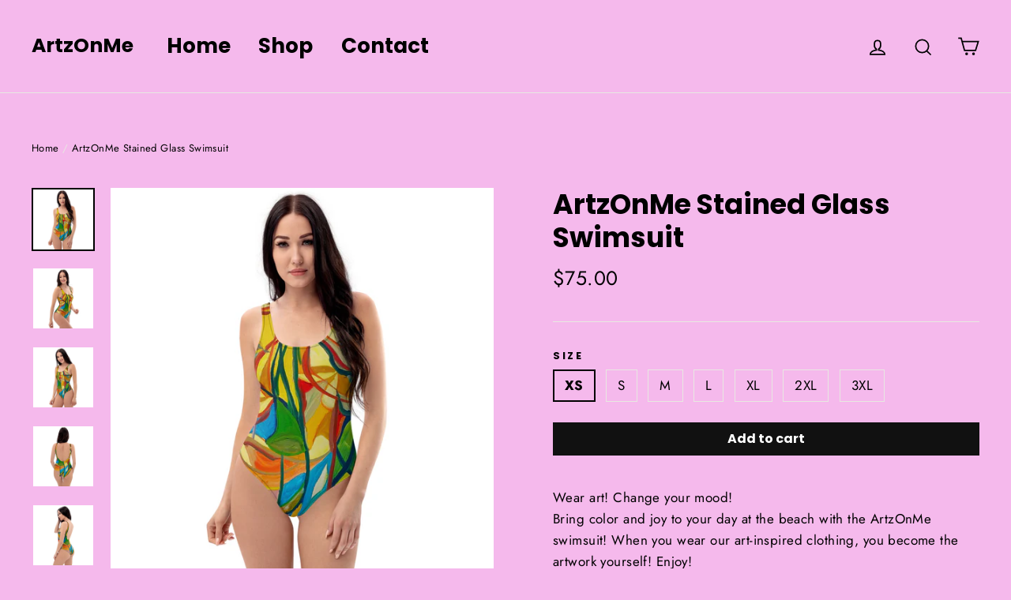

--- FILE ---
content_type: text/html; charset=utf-8
request_url: https://artzonme.com/products/artzonme-stained-glass-one-piece-swimsuit
body_size: 21073
content:
<!doctype html>
<html class="no-js" lang="en">
<head>
  <meta charset="utf-8">
  <meta http-equiv="X-UA-Compatible" content="IE=edge,chrome=1">
  <meta name="viewport" content="width=device-width,initial-scale=1">
  <meta name="theme-color" content="#111111">
  <meta name="google-site-verification" content="pMDIdDophY3u-4G403WI1LhGfNpYuyB2jjRE-Dnfbmo" />
  <link rel="canonical" href="https://artzonme.com/products/artzonme-stained-glass-one-piece-swimsuit"><link rel="shortcut icon" href="//artzonme.com/cdn/shop/files/fav23_32x32.png?v=1688740868" type="image/png" />
<title>
  ArtzOnMe Stained Glass Swimsuit


</title><meta name="description" content="Wear art! Change your mood! Bring color and joy to your day at the beach with the ArtzOnMe swimsuit! When you wear our art-inspired clothing, you become the artwork yourself! Enjoy! This one-piece swimsuit for all figures will bring out your best features. Enjoy the smooth fabric and the flattering design, and show it "><meta property="og:site_name" content="ArtzOnMe">
<meta property="og:url" content="https://artzonme.com/products/artzonme-stained-glass-one-piece-swimsuit">
<meta property="og:title" content="ArtzOnMe Stained Glass Swimsuit">
<meta property="og:type" content="product">
<meta property="og:description" content="Wear art! Change your mood! Bring color and joy to your day at the beach with the ArtzOnMe swimsuit! When you wear our art-inspired clothing, you become the artwork yourself! Enjoy! This one-piece swimsuit for all figures will bring out your best features. Enjoy the smooth fabric and the flattering design, and show it "><meta property="og:price:amount" content="75.00">
  <meta property="og:price:currency" content="USD"><meta property="og:image" content="http://artzonme.com/cdn/shop/products/all-over-print-one-piece-swimsuit-white-front-643b0909a4b0b_1200x630.jpg?v=1681590559"><meta property="og:image" content="http://artzonme.com/cdn/shop/products/all-over-print-one-piece-swimsuit-white-right-643b0909a57c5_1200x630.jpg?v=1681694162"><meta property="og:image" content="http://artzonme.com/cdn/shop/products/all-over-print-one-piece-swimsuit-white-left-643b0909a584e_1200x630.jpg?v=1681694162">
<meta property="og:image:secure_url" content="https://artzonme.com/cdn/shop/products/all-over-print-one-piece-swimsuit-white-front-643b0909a4b0b_1200x630.jpg?v=1681590559"><meta property="og:image:secure_url" content="https://artzonme.com/cdn/shop/products/all-over-print-one-piece-swimsuit-white-right-643b0909a57c5_1200x630.jpg?v=1681694162"><meta property="og:image:secure_url" content="https://artzonme.com/cdn/shop/products/all-over-print-one-piece-swimsuit-white-left-643b0909a584e_1200x630.jpg?v=1681694162">
<meta name="twitter:site" content="@">
<meta name="twitter:card" content="summary_large_image">
<meta name="twitter:title" content="ArtzOnMe Stained Glass Swimsuit">
<meta name="twitter:description" content="Wear art! Change your mood! Bring color and joy to your day at the beach with the ArtzOnMe swimsuit! When you wear our art-inspired clothing, you become the artwork yourself! Enjoy! This one-piece swimsuit for all figures will bring out your best features. Enjoy the smooth fabric and the flattering design, and show it ">
<style>
  @font-face {
  font-family: Poppins;
  font-weight: 700;
  font-style: normal;
  src: url("//artzonme.com/cdn/fonts/poppins/poppins_n7.56758dcf284489feb014a026f3727f2f20a54626.woff2") format("woff2"),
       url("//artzonme.com/cdn/fonts/poppins/poppins_n7.f34f55d9b3d3205d2cd6f64955ff4b36f0cfd8da.woff") format("woff");
}

  @font-face {
  font-family: Jost;
  font-weight: 400;
  font-style: normal;
  src: url("//artzonme.com/cdn/fonts/jost/jost_n4.d47a1b6347ce4a4c9f437608011273009d91f2b7.woff2") format("woff2"),
       url("//artzonme.com/cdn/fonts/jost/jost_n4.791c46290e672b3f85c3d1c651ef2efa3819eadd.woff") format("woff");
}


  @font-face {
  font-family: Jost;
  font-weight: 700;
  font-style: normal;
  src: url("//artzonme.com/cdn/fonts/jost/jost_n7.921dc18c13fa0b0c94c5e2517ffe06139c3615a3.woff2") format("woff2"),
       url("//artzonme.com/cdn/fonts/jost/jost_n7.cbfc16c98c1e195f46c536e775e4e959c5f2f22b.woff") format("woff");
}

  @font-face {
  font-family: Jost;
  font-weight: 400;
  font-style: italic;
  src: url("//artzonme.com/cdn/fonts/jost/jost_i4.b690098389649750ada222b9763d55796c5283a5.woff2") format("woff2"),
       url("//artzonme.com/cdn/fonts/jost/jost_i4.fd766415a47e50b9e391ae7ec04e2ae25e7e28b0.woff") format("woff");
}

  @font-face {
  font-family: Jost;
  font-weight: 700;
  font-style: italic;
  src: url("//artzonme.com/cdn/fonts/jost/jost_i7.d8201b854e41e19d7ed9b1a31fe4fe71deea6d3f.woff2") format("woff2"),
       url("//artzonme.com/cdn/fonts/jost/jost_i7.eae515c34e26b6c853efddc3fc0c552e0de63757.woff") format("woff");
}

</style>

  <link href="//artzonme.com/cdn/shop/t/3/assets/theme.scss.css?v=15127650519754609321759259231" rel="stylesheet" type="text/css" media="all" />

  <script>
    document.documentElement.className = document.documentElement.className.replace('no-js', 'js');

    window.theme = window.theme || {};
    theme.strings = {
      addToCart: "Add to cart",
      soldOut: "Sold Out",
      unavailable: "Unavailable",
      stockLabel: "[count] in stock",
      cartSavings: "You're saving [savings]",
      cartEmpty: "Your cart is currently empty.",
      cartTermsConfirmation: "You must agree with the terms and conditions of sales to check out"
    };
    theme.settings = {
      cartType: "drawer",
      moneyFormat: "${{amount}}",
      quickView: false,
      themeVersion: "3.4.3"
    };
  </script>

  <script>window.performance && window.performance.mark && window.performance.mark('shopify.content_for_header.start');</script><meta name="google-site-verification" content="hBYOuwJ2lvTOS2ml0DWzAC1fOfkowpfoqcHnkOXAD8U">
<meta id="shopify-digital-wallet" name="shopify-digital-wallet" content="/7314178115/digital_wallets/dialog">
<meta name="shopify-checkout-api-token" content="3bb3cb553124c87e138b8e4ac8d6eeca">
<meta id="in-context-paypal-metadata" data-shop-id="7314178115" data-venmo-supported="true" data-environment="production" data-locale="en_US" data-paypal-v4="true" data-currency="USD">
<link rel="alternate" type="application/json+oembed" href="https://artzonme.com/products/artzonme-stained-glass-one-piece-swimsuit.oembed">
<script async="async" src="/checkouts/internal/preloads.js?locale=en-US"></script>
<link rel="preconnect" href="https://shop.app" crossorigin="anonymous">
<script async="async" src="https://shop.app/checkouts/internal/preloads.js?locale=en-US&shop_id=7314178115" crossorigin="anonymous"></script>
<script id="apple-pay-shop-capabilities" type="application/json">{"shopId":7314178115,"countryCode":"US","currencyCode":"USD","merchantCapabilities":["supports3DS"],"merchantId":"gid:\/\/shopify\/Shop\/7314178115","merchantName":"ArtzOnMe","requiredBillingContactFields":["postalAddress","email"],"requiredShippingContactFields":["postalAddress","email"],"shippingType":"shipping","supportedNetworks":["visa","masterCard","amex","discover","elo","jcb"],"total":{"type":"pending","label":"ArtzOnMe","amount":"1.00"},"shopifyPaymentsEnabled":true,"supportsSubscriptions":true}</script>
<script id="shopify-features" type="application/json">{"accessToken":"3bb3cb553124c87e138b8e4ac8d6eeca","betas":["rich-media-storefront-analytics"],"domain":"artzonme.com","predictiveSearch":true,"shopId":7314178115,"locale":"en"}</script>
<script>var Shopify = Shopify || {};
Shopify.shop = "artzonme.myshopify.com";
Shopify.locale = "en";
Shopify.currency = {"active":"USD","rate":"1.0"};
Shopify.country = "US";
Shopify.theme = {"name":"Motion","id":42026041411,"schema_name":"Motion","schema_version":"3.4.3","theme_store_id":847,"role":"main"};
Shopify.theme.handle = "null";
Shopify.theme.style = {"id":null,"handle":null};
Shopify.cdnHost = "artzonme.com/cdn";
Shopify.routes = Shopify.routes || {};
Shopify.routes.root = "/";</script>
<script type="module">!function(o){(o.Shopify=o.Shopify||{}).modules=!0}(window);</script>
<script>!function(o){function n(){var o=[];function n(){o.push(Array.prototype.slice.apply(arguments))}return n.q=o,n}var t=o.Shopify=o.Shopify||{};t.loadFeatures=n(),t.autoloadFeatures=n()}(window);</script>
<script>
  window.ShopifyPay = window.ShopifyPay || {};
  window.ShopifyPay.apiHost = "shop.app\/pay";
  window.ShopifyPay.redirectState = null;
</script>
<script id="shop-js-analytics" type="application/json">{"pageType":"product"}</script>
<script defer="defer" async type="module" src="//artzonme.com/cdn/shopifycloud/shop-js/modules/v2/client.init-shop-cart-sync_DlSlHazZ.en.esm.js"></script>
<script defer="defer" async type="module" src="//artzonme.com/cdn/shopifycloud/shop-js/modules/v2/chunk.common_D16XZWos.esm.js"></script>
<script type="module">
  await import("//artzonme.com/cdn/shopifycloud/shop-js/modules/v2/client.init-shop-cart-sync_DlSlHazZ.en.esm.js");
await import("//artzonme.com/cdn/shopifycloud/shop-js/modules/v2/chunk.common_D16XZWos.esm.js");

  window.Shopify.SignInWithShop?.initShopCartSync?.({"fedCMEnabled":true,"windoidEnabled":true});

</script>
<script>
  window.Shopify = window.Shopify || {};
  if (!window.Shopify.featureAssets) window.Shopify.featureAssets = {};
  window.Shopify.featureAssets['shop-js'] = {"shop-cart-sync":["modules/v2/client.shop-cart-sync_DKWYiEUO.en.esm.js","modules/v2/chunk.common_D16XZWos.esm.js"],"init-fed-cm":["modules/v2/client.init-fed-cm_vfPMjZAC.en.esm.js","modules/v2/chunk.common_D16XZWos.esm.js"],"init-shop-email-lookup-coordinator":["modules/v2/client.init-shop-email-lookup-coordinator_CR38P6MB.en.esm.js","modules/v2/chunk.common_D16XZWos.esm.js"],"init-shop-cart-sync":["modules/v2/client.init-shop-cart-sync_DlSlHazZ.en.esm.js","modules/v2/chunk.common_D16XZWos.esm.js"],"shop-cash-offers":["modules/v2/client.shop-cash-offers_CJw4IQ6B.en.esm.js","modules/v2/chunk.common_D16XZWos.esm.js","modules/v2/chunk.modal_UwFWkumu.esm.js"],"shop-toast-manager":["modules/v2/client.shop-toast-manager_BY778Uv6.en.esm.js","modules/v2/chunk.common_D16XZWos.esm.js"],"init-windoid":["modules/v2/client.init-windoid_DVhZdEm3.en.esm.js","modules/v2/chunk.common_D16XZWos.esm.js"],"shop-button":["modules/v2/client.shop-button_D2ZzKUPa.en.esm.js","modules/v2/chunk.common_D16XZWos.esm.js"],"avatar":["modules/v2/client.avatar_BTnouDA3.en.esm.js"],"init-customer-accounts-sign-up":["modules/v2/client.init-customer-accounts-sign-up_CQZUmjGN.en.esm.js","modules/v2/client.shop-login-button_Cu5K-F7X.en.esm.js","modules/v2/chunk.common_D16XZWos.esm.js","modules/v2/chunk.modal_UwFWkumu.esm.js"],"pay-button":["modules/v2/client.pay-button_CcBqbGU7.en.esm.js","modules/v2/chunk.common_D16XZWos.esm.js"],"init-shop-for-new-customer-accounts":["modules/v2/client.init-shop-for-new-customer-accounts_B5DR5JTE.en.esm.js","modules/v2/client.shop-login-button_Cu5K-F7X.en.esm.js","modules/v2/chunk.common_D16XZWos.esm.js","modules/v2/chunk.modal_UwFWkumu.esm.js"],"shop-login-button":["modules/v2/client.shop-login-button_Cu5K-F7X.en.esm.js","modules/v2/chunk.common_D16XZWos.esm.js","modules/v2/chunk.modal_UwFWkumu.esm.js"],"shop-follow-button":["modules/v2/client.shop-follow-button_BX8Slf17.en.esm.js","modules/v2/chunk.common_D16XZWos.esm.js","modules/v2/chunk.modal_UwFWkumu.esm.js"],"init-customer-accounts":["modules/v2/client.init-customer-accounts_DjKkmQ2w.en.esm.js","modules/v2/client.shop-login-button_Cu5K-F7X.en.esm.js","modules/v2/chunk.common_D16XZWos.esm.js","modules/v2/chunk.modal_UwFWkumu.esm.js"],"lead-capture":["modules/v2/client.lead-capture_ChWCg7nV.en.esm.js","modules/v2/chunk.common_D16XZWos.esm.js","modules/v2/chunk.modal_UwFWkumu.esm.js"],"checkout-modal":["modules/v2/client.checkout-modal_DPnpVyv-.en.esm.js","modules/v2/chunk.common_D16XZWos.esm.js","modules/v2/chunk.modal_UwFWkumu.esm.js"],"shop-login":["modules/v2/client.shop-login_leRXJtcZ.en.esm.js","modules/v2/chunk.common_D16XZWos.esm.js","modules/v2/chunk.modal_UwFWkumu.esm.js"],"payment-terms":["modules/v2/client.payment-terms_Bp9K0NXD.en.esm.js","modules/v2/chunk.common_D16XZWos.esm.js","modules/v2/chunk.modal_UwFWkumu.esm.js"]};
</script>
<script>(function() {
  var isLoaded = false;
  function asyncLoad() {
    if (isLoaded) return;
    isLoaded = true;
    var urls = ["\/\/cdn.shopify.com\/proxy\/04c49e87ef97229904d1ac44be4d829241b2d8fae474ab0784740f029ca2c366\/static.cdn.printful.com\/static\/js\/external\/shopify-product-customizer.js?v=0.28\u0026shop=artzonme.myshopify.com\u0026sp-cache-control=cHVibGljLCBtYXgtYWdlPTkwMA"];
    for (var i = 0; i < urls.length; i++) {
      var s = document.createElement('script');
      s.type = 'text/javascript';
      s.async = true;
      s.src = urls[i];
      var x = document.getElementsByTagName('script')[0];
      x.parentNode.insertBefore(s, x);
    }
  };
  if(window.attachEvent) {
    window.attachEvent('onload', asyncLoad);
  } else {
    window.addEventListener('load', asyncLoad, false);
  }
})();</script>
<script id="__st">var __st={"a":7314178115,"offset":-18000,"reqid":"ebf5df89-6bc3-418f-96c6-7298c7a17f14-1768592398","pageurl":"artzonme.com\/products\/artzonme-stained-glass-one-piece-swimsuit","u":"d1e9e1472524","p":"product","rtyp":"product","rid":2000157769795};</script>
<script>window.ShopifyPaypalV4VisibilityTracking = true;</script>
<script id="captcha-bootstrap">!function(){'use strict';const t='contact',e='account',n='new_comment',o=[[t,t],['blogs',n],['comments',n],[t,'customer']],c=[[e,'customer_login'],[e,'guest_login'],[e,'recover_customer_password'],[e,'create_customer']],r=t=>t.map((([t,e])=>`form[action*='/${t}']:not([data-nocaptcha='true']) input[name='form_type'][value='${e}']`)).join(','),a=t=>()=>t?[...document.querySelectorAll(t)].map((t=>t.form)):[];function s(){const t=[...o],e=r(t);return a(e)}const i='password',u='form_key',d=['recaptcha-v3-token','g-recaptcha-response','h-captcha-response',i],f=()=>{try{return window.sessionStorage}catch{return}},m='__shopify_v',_=t=>t.elements[u];function p(t,e,n=!1){try{const o=window.sessionStorage,c=JSON.parse(o.getItem(e)),{data:r}=function(t){const{data:e,action:n}=t;return t[m]||n?{data:e,action:n}:{data:t,action:n}}(c);for(const[e,n]of Object.entries(r))t.elements[e]&&(t.elements[e].value=n);n&&o.removeItem(e)}catch(o){console.error('form repopulation failed',{error:o})}}const l='form_type',E='cptcha';function T(t){t.dataset[E]=!0}const w=window,h=w.document,L='Shopify',v='ce_forms',y='captcha';let A=!1;((t,e)=>{const n=(g='f06e6c50-85a8-45c8-87d0-21a2b65856fe',I='https://cdn.shopify.com/shopifycloud/storefront-forms-hcaptcha/ce_storefront_forms_captcha_hcaptcha.v1.5.2.iife.js',D={infoText:'Protected by hCaptcha',privacyText:'Privacy',termsText:'Terms'},(t,e,n)=>{const o=w[L][v],c=o.bindForm;if(c)return c(t,g,e,D).then(n);var r;o.q.push([[t,g,e,D],n]),r=I,A||(h.body.append(Object.assign(h.createElement('script'),{id:'captcha-provider',async:!0,src:r})),A=!0)});var g,I,D;w[L]=w[L]||{},w[L][v]=w[L][v]||{},w[L][v].q=[],w[L][y]=w[L][y]||{},w[L][y].protect=function(t,e){n(t,void 0,e),T(t)},Object.freeze(w[L][y]),function(t,e,n,w,h,L){const[v,y,A,g]=function(t,e,n){const i=e?o:[],u=t?c:[],d=[...i,...u],f=r(d),m=r(i),_=r(d.filter((([t,e])=>n.includes(e))));return[a(f),a(m),a(_),s()]}(w,h,L),I=t=>{const e=t.target;return e instanceof HTMLFormElement?e:e&&e.form},D=t=>v().includes(t);t.addEventListener('submit',(t=>{const e=I(t);if(!e)return;const n=D(e)&&!e.dataset.hcaptchaBound&&!e.dataset.recaptchaBound,o=_(e),c=g().includes(e)&&(!o||!o.value);(n||c)&&t.preventDefault(),c&&!n&&(function(t){try{if(!f())return;!function(t){const e=f();if(!e)return;const n=_(t);if(!n)return;const o=n.value;o&&e.removeItem(o)}(t);const e=Array.from(Array(32),(()=>Math.random().toString(36)[2])).join('');!function(t,e){_(t)||t.append(Object.assign(document.createElement('input'),{type:'hidden',name:u})),t.elements[u].value=e}(t,e),function(t,e){const n=f();if(!n)return;const o=[...t.querySelectorAll(`input[type='${i}']`)].map((({name:t})=>t)),c=[...d,...o],r={};for(const[a,s]of new FormData(t).entries())c.includes(a)||(r[a]=s);n.setItem(e,JSON.stringify({[m]:1,action:t.action,data:r}))}(t,e)}catch(e){console.error('failed to persist form',e)}}(e),e.submit())}));const S=(t,e)=>{t&&!t.dataset[E]&&(n(t,e.some((e=>e===t))),T(t))};for(const o of['focusin','change'])t.addEventListener(o,(t=>{const e=I(t);D(e)&&S(e,y())}));const B=e.get('form_key'),M=e.get(l),P=B&&M;t.addEventListener('DOMContentLoaded',(()=>{const t=y();if(P)for(const e of t)e.elements[l].value===M&&p(e,B);[...new Set([...A(),...v().filter((t=>'true'===t.dataset.shopifyCaptcha))])].forEach((e=>S(e,t)))}))}(h,new URLSearchParams(w.location.search),n,t,e,['guest_login'])})(!0,!0)}();</script>
<script integrity="sha256-4kQ18oKyAcykRKYeNunJcIwy7WH5gtpwJnB7kiuLZ1E=" data-source-attribution="shopify.loadfeatures" defer="defer" src="//artzonme.com/cdn/shopifycloud/storefront/assets/storefront/load_feature-a0a9edcb.js" crossorigin="anonymous"></script>
<script crossorigin="anonymous" defer="defer" src="//artzonme.com/cdn/shopifycloud/storefront/assets/shopify_pay/storefront-65b4c6d7.js?v=20250812"></script>
<script data-source-attribution="shopify.dynamic_checkout.dynamic.init">var Shopify=Shopify||{};Shopify.PaymentButton=Shopify.PaymentButton||{isStorefrontPortableWallets:!0,init:function(){window.Shopify.PaymentButton.init=function(){};var t=document.createElement("script");t.src="https://artzonme.com/cdn/shopifycloud/portable-wallets/latest/portable-wallets.en.js",t.type="module",document.head.appendChild(t)}};
</script>
<script data-source-attribution="shopify.dynamic_checkout.buyer_consent">
  function portableWalletsHideBuyerConsent(e){var t=document.getElementById("shopify-buyer-consent"),n=document.getElementById("shopify-subscription-policy-button");t&&n&&(t.classList.add("hidden"),t.setAttribute("aria-hidden","true"),n.removeEventListener("click",e))}function portableWalletsShowBuyerConsent(e){var t=document.getElementById("shopify-buyer-consent"),n=document.getElementById("shopify-subscription-policy-button");t&&n&&(t.classList.remove("hidden"),t.removeAttribute("aria-hidden"),n.addEventListener("click",e))}window.Shopify?.PaymentButton&&(window.Shopify.PaymentButton.hideBuyerConsent=portableWalletsHideBuyerConsent,window.Shopify.PaymentButton.showBuyerConsent=portableWalletsShowBuyerConsent);
</script>
<script data-source-attribution="shopify.dynamic_checkout.cart.bootstrap">document.addEventListener("DOMContentLoaded",(function(){function t(){return document.querySelector("shopify-accelerated-checkout-cart, shopify-accelerated-checkout")}if(t())Shopify.PaymentButton.init();else{new MutationObserver((function(e,n){t()&&(Shopify.PaymentButton.init(),n.disconnect())})).observe(document.body,{childList:!0,subtree:!0})}}));
</script>
<link id="shopify-accelerated-checkout-styles" rel="stylesheet" media="screen" href="https://artzonme.com/cdn/shopifycloud/portable-wallets/latest/accelerated-checkout-backwards-compat.css" crossorigin="anonymous">
<style id="shopify-accelerated-checkout-cart">
        #shopify-buyer-consent {
  margin-top: 1em;
  display: inline-block;
  width: 100%;
}

#shopify-buyer-consent.hidden {
  display: none;
}

#shopify-subscription-policy-button {
  background: none;
  border: none;
  padding: 0;
  text-decoration: underline;
  font-size: inherit;
  cursor: pointer;
}

#shopify-subscription-policy-button::before {
  box-shadow: none;
}

      </style>

<script>window.performance && window.performance.mark && window.performance.mark('shopify.content_for_header.end');</script>
  <!--[if lt IE 9]>
<script src="//cdnjs.cloudflare.com/ajax/libs/html5shiv/3.7.2/html5shiv.min.js" type="text/javascript"></script>
<![endif]-->
<!--[if (lte IE 9) ]><script src="//artzonme.com/cdn/shop/t/3/assets/match-media.min.js?v=159635276924582161481540687185" type="text/javascript"></script><![endif]-->


  <script src="//code.jquery.com/jquery-3.1.0.min.js" type="text/javascript"></script>
  <script>theme.jQuery = jQuery;</script>

  
  <script src="//artzonme.com/cdn/shop/t/3/assets/vendor.js" defer="defer"></script>



  

  
  <script src="//artzonme.com/cdn/shop/t/3/assets/theme.js?v=91884966738808767671540687199" defer="defer"></script>


<link href="https://monorail-edge.shopifysvc.com" rel="dns-prefetch">
<script>(function(){if ("sendBeacon" in navigator && "performance" in window) {try {var session_token_from_headers = performance.getEntriesByType('navigation')[0].serverTiming.find(x => x.name == '_s').description;} catch {var session_token_from_headers = undefined;}var session_cookie_matches = document.cookie.match(/_shopify_s=([^;]*)/);var session_token_from_cookie = session_cookie_matches && session_cookie_matches.length === 2 ? session_cookie_matches[1] : "";var session_token = session_token_from_headers || session_token_from_cookie || "";function handle_abandonment_event(e) {var entries = performance.getEntries().filter(function(entry) {return /monorail-edge.shopifysvc.com/.test(entry.name);});if (!window.abandonment_tracked && entries.length === 0) {window.abandonment_tracked = true;var currentMs = Date.now();var navigation_start = performance.timing.navigationStart;var payload = {shop_id: 7314178115,url: window.location.href,navigation_start,duration: currentMs - navigation_start,session_token,page_type: "product"};window.navigator.sendBeacon("https://monorail-edge.shopifysvc.com/v1/produce", JSON.stringify({schema_id: "online_store_buyer_site_abandonment/1.1",payload: payload,metadata: {event_created_at_ms: currentMs,event_sent_at_ms: currentMs}}));}}window.addEventListener('pagehide', handle_abandonment_event);}}());</script>
<script id="web-pixels-manager-setup">(function e(e,d,r,n,o){if(void 0===o&&(o={}),!Boolean(null===(a=null===(i=window.Shopify)||void 0===i?void 0:i.analytics)||void 0===a?void 0:a.replayQueue)){var i,a;window.Shopify=window.Shopify||{};var t=window.Shopify;t.analytics=t.analytics||{};var s=t.analytics;s.replayQueue=[],s.publish=function(e,d,r){return s.replayQueue.push([e,d,r]),!0};try{self.performance.mark("wpm:start")}catch(e){}var l=function(){var e={modern:/Edge?\/(1{2}[4-9]|1[2-9]\d|[2-9]\d{2}|\d{4,})\.\d+(\.\d+|)|Firefox\/(1{2}[4-9]|1[2-9]\d|[2-9]\d{2}|\d{4,})\.\d+(\.\d+|)|Chrom(ium|e)\/(9{2}|\d{3,})\.\d+(\.\d+|)|(Maci|X1{2}).+ Version\/(15\.\d+|(1[6-9]|[2-9]\d|\d{3,})\.\d+)([,.]\d+|)( \(\w+\)|)( Mobile\/\w+|) Safari\/|Chrome.+OPR\/(9{2}|\d{3,})\.\d+\.\d+|(CPU[ +]OS|iPhone[ +]OS|CPU[ +]iPhone|CPU IPhone OS|CPU iPad OS)[ +]+(15[._]\d+|(1[6-9]|[2-9]\d|\d{3,})[._]\d+)([._]\d+|)|Android:?[ /-](13[3-9]|1[4-9]\d|[2-9]\d{2}|\d{4,})(\.\d+|)(\.\d+|)|Android.+Firefox\/(13[5-9]|1[4-9]\d|[2-9]\d{2}|\d{4,})\.\d+(\.\d+|)|Android.+Chrom(ium|e)\/(13[3-9]|1[4-9]\d|[2-9]\d{2}|\d{4,})\.\d+(\.\d+|)|SamsungBrowser\/([2-9]\d|\d{3,})\.\d+/,legacy:/Edge?\/(1[6-9]|[2-9]\d|\d{3,})\.\d+(\.\d+|)|Firefox\/(5[4-9]|[6-9]\d|\d{3,})\.\d+(\.\d+|)|Chrom(ium|e)\/(5[1-9]|[6-9]\d|\d{3,})\.\d+(\.\d+|)([\d.]+$|.*Safari\/(?![\d.]+ Edge\/[\d.]+$))|(Maci|X1{2}).+ Version\/(10\.\d+|(1[1-9]|[2-9]\d|\d{3,})\.\d+)([,.]\d+|)( \(\w+\)|)( Mobile\/\w+|) Safari\/|Chrome.+OPR\/(3[89]|[4-9]\d|\d{3,})\.\d+\.\d+|(CPU[ +]OS|iPhone[ +]OS|CPU[ +]iPhone|CPU IPhone OS|CPU iPad OS)[ +]+(10[._]\d+|(1[1-9]|[2-9]\d|\d{3,})[._]\d+)([._]\d+|)|Android:?[ /-](13[3-9]|1[4-9]\d|[2-9]\d{2}|\d{4,})(\.\d+|)(\.\d+|)|Mobile Safari.+OPR\/([89]\d|\d{3,})\.\d+\.\d+|Android.+Firefox\/(13[5-9]|1[4-9]\d|[2-9]\d{2}|\d{4,})\.\d+(\.\d+|)|Android.+Chrom(ium|e)\/(13[3-9]|1[4-9]\d|[2-9]\d{2}|\d{4,})\.\d+(\.\d+|)|Android.+(UC? ?Browser|UCWEB|U3)[ /]?(15\.([5-9]|\d{2,})|(1[6-9]|[2-9]\d|\d{3,})\.\d+)\.\d+|SamsungBrowser\/(5\.\d+|([6-9]|\d{2,})\.\d+)|Android.+MQ{2}Browser\/(14(\.(9|\d{2,})|)|(1[5-9]|[2-9]\d|\d{3,})(\.\d+|))(\.\d+|)|K[Aa][Ii]OS\/(3\.\d+|([4-9]|\d{2,})\.\d+)(\.\d+|)/},d=e.modern,r=e.legacy,n=navigator.userAgent;return n.match(d)?"modern":n.match(r)?"legacy":"unknown"}(),u="modern"===l?"modern":"legacy",c=(null!=n?n:{modern:"",legacy:""})[u],f=function(e){return[e.baseUrl,"/wpm","/b",e.hashVersion,"modern"===e.buildTarget?"m":"l",".js"].join("")}({baseUrl:d,hashVersion:r,buildTarget:u}),m=function(e){var d=e.version,r=e.bundleTarget,n=e.surface,o=e.pageUrl,i=e.monorailEndpoint;return{emit:function(e){var a=e.status,t=e.errorMsg,s=(new Date).getTime(),l=JSON.stringify({metadata:{event_sent_at_ms:s},events:[{schema_id:"web_pixels_manager_load/3.1",payload:{version:d,bundle_target:r,page_url:o,status:a,surface:n,error_msg:t},metadata:{event_created_at_ms:s}}]});if(!i)return console&&console.warn&&console.warn("[Web Pixels Manager] No Monorail endpoint provided, skipping logging."),!1;try{return self.navigator.sendBeacon.bind(self.navigator)(i,l)}catch(e){}var u=new XMLHttpRequest;try{return u.open("POST",i,!0),u.setRequestHeader("Content-Type","text/plain"),u.send(l),!0}catch(e){return console&&console.warn&&console.warn("[Web Pixels Manager] Got an unhandled error while logging to Monorail."),!1}}}}({version:r,bundleTarget:l,surface:e.surface,pageUrl:self.location.href,monorailEndpoint:e.monorailEndpoint});try{o.browserTarget=l,function(e){var d=e.src,r=e.async,n=void 0===r||r,o=e.onload,i=e.onerror,a=e.sri,t=e.scriptDataAttributes,s=void 0===t?{}:t,l=document.createElement("script"),u=document.querySelector("head"),c=document.querySelector("body");if(l.async=n,l.src=d,a&&(l.integrity=a,l.crossOrigin="anonymous"),s)for(var f in s)if(Object.prototype.hasOwnProperty.call(s,f))try{l.dataset[f]=s[f]}catch(e){}if(o&&l.addEventListener("load",o),i&&l.addEventListener("error",i),u)u.appendChild(l);else{if(!c)throw new Error("Did not find a head or body element to append the script");c.appendChild(l)}}({src:f,async:!0,onload:function(){if(!function(){var e,d;return Boolean(null===(d=null===(e=window.Shopify)||void 0===e?void 0:e.analytics)||void 0===d?void 0:d.initialized)}()){var d=window.webPixelsManager.init(e)||void 0;if(d){var r=window.Shopify.analytics;r.replayQueue.forEach((function(e){var r=e[0],n=e[1],o=e[2];d.publishCustomEvent(r,n,o)})),r.replayQueue=[],r.publish=d.publishCustomEvent,r.visitor=d.visitor,r.initialized=!0}}},onerror:function(){return m.emit({status:"failed",errorMsg:"".concat(f," has failed to load")})},sri:function(e){var d=/^sha384-[A-Za-z0-9+/=]+$/;return"string"==typeof e&&d.test(e)}(c)?c:"",scriptDataAttributes:o}),m.emit({status:"loading"})}catch(e){m.emit({status:"failed",errorMsg:(null==e?void 0:e.message)||"Unknown error"})}}})({shopId: 7314178115,storefrontBaseUrl: "https://artzonme.com",extensionsBaseUrl: "https://extensions.shopifycdn.com/cdn/shopifycloud/web-pixels-manager",monorailEndpoint: "https://monorail-edge.shopifysvc.com/unstable/produce_batch",surface: "storefront-renderer",enabledBetaFlags: ["2dca8a86"],webPixelsConfigList: [{"id":"347275312","configuration":"{\"config\":\"{\\\"pixel_id\\\":\\\"AW-767860422\\\",\\\"target_country\\\":\\\"US\\\",\\\"gtag_events\\\":[{\\\"type\\\":\\\"page_view\\\",\\\"action_label\\\":\\\"AW-767860422\\\/yLgrCP_4tpMBEMa9ku4C\\\"},{\\\"type\\\":\\\"purchase\\\",\\\"action_label\\\":\\\"AW-767860422\\\/tCafCIL5tpMBEMa9ku4C\\\"},{\\\"type\\\":\\\"view_item\\\",\\\"action_label\\\":\\\"AW-767860422\\\/y5mMCIX5tpMBEMa9ku4C\\\"},{\\\"type\\\":\\\"add_to_cart\\\",\\\"action_label\\\":\\\"AW-767860422\\\/kNpeCIj5tpMBEMa9ku4C\\\"},{\\\"type\\\":\\\"begin_checkout\\\",\\\"action_label\\\":\\\"AW-767860422\\\/PwXkCIv5tpMBEMa9ku4C\\\"},{\\\"type\\\":\\\"search\\\",\\\"action_label\\\":\\\"AW-767860422\\\/8vF-CI75tpMBEMa9ku4C\\\"},{\\\"type\\\":\\\"add_payment_info\\\",\\\"action_label\\\":\\\"AW-767860422\\\/R6u2CJH5tpMBEMa9ku4C\\\"}],\\\"enable_monitoring_mode\\\":false}\"}","eventPayloadVersion":"v1","runtimeContext":"OPEN","scriptVersion":"b2a88bafab3e21179ed38636efcd8a93","type":"APP","apiClientId":1780363,"privacyPurposes":[],"dataSharingAdjustments":{"protectedCustomerApprovalScopes":["read_customer_address","read_customer_email","read_customer_name","read_customer_personal_data","read_customer_phone"]}},{"id":"56786992","eventPayloadVersion":"v1","runtimeContext":"LAX","scriptVersion":"1","type":"CUSTOM","privacyPurposes":["ANALYTICS"],"name":"Google Analytics tag (migrated)"},{"id":"shopify-app-pixel","configuration":"{}","eventPayloadVersion":"v1","runtimeContext":"STRICT","scriptVersion":"0450","apiClientId":"shopify-pixel","type":"APP","privacyPurposes":["ANALYTICS","MARKETING"]},{"id":"shopify-custom-pixel","eventPayloadVersion":"v1","runtimeContext":"LAX","scriptVersion":"0450","apiClientId":"shopify-pixel","type":"CUSTOM","privacyPurposes":["ANALYTICS","MARKETING"]}],isMerchantRequest: false,initData: {"shop":{"name":"ArtzOnMe","paymentSettings":{"currencyCode":"USD"},"myshopifyDomain":"artzonme.myshopify.com","countryCode":"US","storefrontUrl":"https:\/\/artzonme.com"},"customer":null,"cart":null,"checkout":null,"productVariants":[{"price":{"amount":75.0,"currencyCode":"USD"},"product":{"title":"ArtzOnMe Stained Glass Swimsuit","vendor":"ArtzOnMe","id":"2000157769795","untranslatedTitle":"ArtzOnMe Stained Glass Swimsuit","url":"\/products\/artzonme-stained-glass-one-piece-swimsuit","type":""},"id":"18508588974147","image":{"src":"\/\/artzonme.com\/cdn\/shop\/products\/all-over-print-one-piece-swimsuit-white-front-643b0909a4b0b.jpg?v=1681590559"},"sku":"2661367","title":"XS","untranslatedTitle":"XS"},{"price":{"amount":75.0,"currencyCode":"USD"},"product":{"title":"ArtzOnMe Stained Glass Swimsuit","vendor":"ArtzOnMe","id":"2000157769795","untranslatedTitle":"ArtzOnMe Stained Glass Swimsuit","url":"\/products\/artzonme-stained-glass-one-piece-swimsuit","type":""},"id":"18508589006915","image":{"src":"\/\/artzonme.com\/cdn\/shop\/products\/all-over-print-one-piece-swimsuit-white-front-643b0909a4b0b.jpg?v=1681590559"},"sku":"8017225","title":"S","untranslatedTitle":"S"},{"price":{"amount":75.0,"currencyCode":"USD"},"product":{"title":"ArtzOnMe Stained Glass Swimsuit","vendor":"ArtzOnMe","id":"2000157769795","untranslatedTitle":"ArtzOnMe Stained Glass Swimsuit","url":"\/products\/artzonme-stained-glass-one-piece-swimsuit","type":""},"id":"18508589039683","image":{"src":"\/\/artzonme.com\/cdn\/shop\/products\/all-over-print-one-piece-swimsuit-white-front-643b0909a4b0b.jpg?v=1681590559"},"sku":"9765054","title":"M","untranslatedTitle":"M"},{"price":{"amount":75.0,"currencyCode":"USD"},"product":{"title":"ArtzOnMe Stained Glass Swimsuit","vendor":"ArtzOnMe","id":"2000157769795","untranslatedTitle":"ArtzOnMe Stained Glass Swimsuit","url":"\/products\/artzonme-stained-glass-one-piece-swimsuit","type":""},"id":"18508589072451","image":{"src":"\/\/artzonme.com\/cdn\/shop\/products\/all-over-print-one-piece-swimsuit-white-front-643b0909a4b0b.jpg?v=1681590559"},"sku":"1465344","title":"L","untranslatedTitle":"L"},{"price":{"amount":75.0,"currencyCode":"USD"},"product":{"title":"ArtzOnMe Stained Glass Swimsuit","vendor":"ArtzOnMe","id":"2000157769795","untranslatedTitle":"ArtzOnMe Stained Glass Swimsuit","url":"\/products\/artzonme-stained-glass-one-piece-swimsuit","type":""},"id":"18508589105219","image":{"src":"\/\/artzonme.com\/cdn\/shop\/products\/all-over-print-one-piece-swimsuit-white-front-643b0909a4b0b.jpg?v=1681590559"},"sku":"5319428","title":"XL","untranslatedTitle":"XL"},{"price":{"amount":75.0,"currencyCode":"USD"},"product":{"title":"ArtzOnMe Stained Glass Swimsuit","vendor":"ArtzOnMe","id":"2000157769795","untranslatedTitle":"ArtzOnMe Stained Glass Swimsuit","url":"\/products\/artzonme-stained-glass-one-piece-swimsuit","type":""},"id":"18508589137987","image":{"src":"\/\/artzonme.com\/cdn\/shop\/products\/all-over-print-one-piece-swimsuit-white-front-643b0909a4b0b.jpg?v=1681590559"},"sku":"1043432","title":"2XL","untranslatedTitle":"2XL"},{"price":{"amount":75.0,"currencyCode":"USD"},"product":{"title":"ArtzOnMe Stained Glass Swimsuit","vendor":"ArtzOnMe","id":"2000157769795","untranslatedTitle":"ArtzOnMe Stained Glass Swimsuit","url":"\/products\/artzonme-stained-glass-one-piece-swimsuit","type":""},"id":"18508589170755","image":{"src":"\/\/artzonme.com\/cdn\/shop\/products\/all-over-print-one-piece-swimsuit-white-front-643b0909a4b0b.jpg?v=1681590559"},"sku":"4671043","title":"3XL","untranslatedTitle":"3XL"}],"purchasingCompany":null},},"https://artzonme.com/cdn","fcfee988w5aeb613cpc8e4bc33m6693e112",{"modern":"","legacy":""},{"shopId":"7314178115","storefrontBaseUrl":"https:\/\/artzonme.com","extensionBaseUrl":"https:\/\/extensions.shopifycdn.com\/cdn\/shopifycloud\/web-pixels-manager","surface":"storefront-renderer","enabledBetaFlags":"[\"2dca8a86\"]","isMerchantRequest":"false","hashVersion":"fcfee988w5aeb613cpc8e4bc33m6693e112","publish":"custom","events":"[[\"page_viewed\",{}],[\"product_viewed\",{\"productVariant\":{\"price\":{\"amount\":75.0,\"currencyCode\":\"USD\"},\"product\":{\"title\":\"ArtzOnMe Stained Glass Swimsuit\",\"vendor\":\"ArtzOnMe\",\"id\":\"2000157769795\",\"untranslatedTitle\":\"ArtzOnMe Stained Glass Swimsuit\",\"url\":\"\/products\/artzonme-stained-glass-one-piece-swimsuit\",\"type\":\"\"},\"id\":\"18508588974147\",\"image\":{\"src\":\"\/\/artzonme.com\/cdn\/shop\/products\/all-over-print-one-piece-swimsuit-white-front-643b0909a4b0b.jpg?v=1681590559\"},\"sku\":\"2661367\",\"title\":\"XS\",\"untranslatedTitle\":\"XS\"}}]]"});</script><script>
  window.ShopifyAnalytics = window.ShopifyAnalytics || {};
  window.ShopifyAnalytics.meta = window.ShopifyAnalytics.meta || {};
  window.ShopifyAnalytics.meta.currency = 'USD';
  var meta = {"product":{"id":2000157769795,"gid":"gid:\/\/shopify\/Product\/2000157769795","vendor":"ArtzOnMe","type":"","handle":"artzonme-stained-glass-one-piece-swimsuit","variants":[{"id":18508588974147,"price":7500,"name":"ArtzOnMe Stained Glass Swimsuit - XS","public_title":"XS","sku":"2661367"},{"id":18508589006915,"price":7500,"name":"ArtzOnMe Stained Glass Swimsuit - S","public_title":"S","sku":"8017225"},{"id":18508589039683,"price":7500,"name":"ArtzOnMe Stained Glass Swimsuit - M","public_title":"M","sku":"9765054"},{"id":18508589072451,"price":7500,"name":"ArtzOnMe Stained Glass Swimsuit - L","public_title":"L","sku":"1465344"},{"id":18508589105219,"price":7500,"name":"ArtzOnMe Stained Glass Swimsuit - XL","public_title":"XL","sku":"5319428"},{"id":18508589137987,"price":7500,"name":"ArtzOnMe Stained Glass Swimsuit - 2XL","public_title":"2XL","sku":"1043432"},{"id":18508589170755,"price":7500,"name":"ArtzOnMe Stained Glass Swimsuit - 3XL","public_title":"3XL","sku":"4671043"}],"remote":false},"page":{"pageType":"product","resourceType":"product","resourceId":2000157769795,"requestId":"ebf5df89-6bc3-418f-96c6-7298c7a17f14-1768592398"}};
  for (var attr in meta) {
    window.ShopifyAnalytics.meta[attr] = meta[attr];
  }
</script>
<script class="analytics">
  (function () {
    var customDocumentWrite = function(content) {
      var jquery = null;

      if (window.jQuery) {
        jquery = window.jQuery;
      } else if (window.Checkout && window.Checkout.$) {
        jquery = window.Checkout.$;
      }

      if (jquery) {
        jquery('body').append(content);
      }
    };

    var hasLoggedConversion = function(token) {
      if (token) {
        return document.cookie.indexOf('loggedConversion=' + token) !== -1;
      }
      return false;
    }

    var setCookieIfConversion = function(token) {
      if (token) {
        var twoMonthsFromNow = new Date(Date.now());
        twoMonthsFromNow.setMonth(twoMonthsFromNow.getMonth() + 2);

        document.cookie = 'loggedConversion=' + token + '; expires=' + twoMonthsFromNow;
      }
    }

    var trekkie = window.ShopifyAnalytics.lib = window.trekkie = window.trekkie || [];
    if (trekkie.integrations) {
      return;
    }
    trekkie.methods = [
      'identify',
      'page',
      'ready',
      'track',
      'trackForm',
      'trackLink'
    ];
    trekkie.factory = function(method) {
      return function() {
        var args = Array.prototype.slice.call(arguments);
        args.unshift(method);
        trekkie.push(args);
        return trekkie;
      };
    };
    for (var i = 0; i < trekkie.methods.length; i++) {
      var key = trekkie.methods[i];
      trekkie[key] = trekkie.factory(key);
    }
    trekkie.load = function(config) {
      trekkie.config = config || {};
      trekkie.config.initialDocumentCookie = document.cookie;
      var first = document.getElementsByTagName('script')[0];
      var script = document.createElement('script');
      script.type = 'text/javascript';
      script.onerror = function(e) {
        var scriptFallback = document.createElement('script');
        scriptFallback.type = 'text/javascript';
        scriptFallback.onerror = function(error) {
                var Monorail = {
      produce: function produce(monorailDomain, schemaId, payload) {
        var currentMs = new Date().getTime();
        var event = {
          schema_id: schemaId,
          payload: payload,
          metadata: {
            event_created_at_ms: currentMs,
            event_sent_at_ms: currentMs
          }
        };
        return Monorail.sendRequest("https://" + monorailDomain + "/v1/produce", JSON.stringify(event));
      },
      sendRequest: function sendRequest(endpointUrl, payload) {
        // Try the sendBeacon API
        if (window && window.navigator && typeof window.navigator.sendBeacon === 'function' && typeof window.Blob === 'function' && !Monorail.isIos12()) {
          var blobData = new window.Blob([payload], {
            type: 'text/plain'
          });

          if (window.navigator.sendBeacon(endpointUrl, blobData)) {
            return true;
          } // sendBeacon was not successful

        } // XHR beacon

        var xhr = new XMLHttpRequest();

        try {
          xhr.open('POST', endpointUrl);
          xhr.setRequestHeader('Content-Type', 'text/plain');
          xhr.send(payload);
        } catch (e) {
          console.log(e);
        }

        return false;
      },
      isIos12: function isIos12() {
        return window.navigator.userAgent.lastIndexOf('iPhone; CPU iPhone OS 12_') !== -1 || window.navigator.userAgent.lastIndexOf('iPad; CPU OS 12_') !== -1;
      }
    };
    Monorail.produce('monorail-edge.shopifysvc.com',
      'trekkie_storefront_load_errors/1.1',
      {shop_id: 7314178115,
      theme_id: 42026041411,
      app_name: "storefront",
      context_url: window.location.href,
      source_url: "//artzonme.com/cdn/s/trekkie.storefront.cd680fe47e6c39ca5d5df5f0a32d569bc48c0f27.min.js"});

        };
        scriptFallback.async = true;
        scriptFallback.src = '//artzonme.com/cdn/s/trekkie.storefront.cd680fe47e6c39ca5d5df5f0a32d569bc48c0f27.min.js';
        first.parentNode.insertBefore(scriptFallback, first);
      };
      script.async = true;
      script.src = '//artzonme.com/cdn/s/trekkie.storefront.cd680fe47e6c39ca5d5df5f0a32d569bc48c0f27.min.js';
      first.parentNode.insertBefore(script, first);
    };
    trekkie.load(
      {"Trekkie":{"appName":"storefront","development":false,"defaultAttributes":{"shopId":7314178115,"isMerchantRequest":null,"themeId":42026041411,"themeCityHash":"13376399361500213357","contentLanguage":"en","currency":"USD","eventMetadataId":"91c42c98-8f52-4b4a-837c-b427d5bb884a"},"isServerSideCookieWritingEnabled":true,"monorailRegion":"shop_domain","enabledBetaFlags":["65f19447"]},"Session Attribution":{},"S2S":{"facebookCapiEnabled":false,"source":"trekkie-storefront-renderer","apiClientId":580111}}
    );

    var loaded = false;
    trekkie.ready(function() {
      if (loaded) return;
      loaded = true;

      window.ShopifyAnalytics.lib = window.trekkie;

      var originalDocumentWrite = document.write;
      document.write = customDocumentWrite;
      try { window.ShopifyAnalytics.merchantGoogleAnalytics.call(this); } catch(error) {};
      document.write = originalDocumentWrite;

      window.ShopifyAnalytics.lib.page(null,{"pageType":"product","resourceType":"product","resourceId":2000157769795,"requestId":"ebf5df89-6bc3-418f-96c6-7298c7a17f14-1768592398","shopifyEmitted":true});

      var match = window.location.pathname.match(/checkouts\/(.+)\/(thank_you|post_purchase)/)
      var token = match? match[1]: undefined;
      if (!hasLoggedConversion(token)) {
        setCookieIfConversion(token);
        window.ShopifyAnalytics.lib.track("Viewed Product",{"currency":"USD","variantId":18508588974147,"productId":2000157769795,"productGid":"gid:\/\/shopify\/Product\/2000157769795","name":"ArtzOnMe Stained Glass Swimsuit - XS","price":"75.00","sku":"2661367","brand":"ArtzOnMe","variant":"XS","category":"","nonInteraction":true,"remote":false},undefined,undefined,{"shopifyEmitted":true});
      window.ShopifyAnalytics.lib.track("monorail:\/\/trekkie_storefront_viewed_product\/1.1",{"currency":"USD","variantId":18508588974147,"productId":2000157769795,"productGid":"gid:\/\/shopify\/Product\/2000157769795","name":"ArtzOnMe Stained Glass Swimsuit - XS","price":"75.00","sku":"2661367","brand":"ArtzOnMe","variant":"XS","category":"","nonInteraction":true,"remote":false,"referer":"https:\/\/artzonme.com\/products\/artzonme-stained-glass-one-piece-swimsuit"});
      }
    });


        var eventsListenerScript = document.createElement('script');
        eventsListenerScript.async = true;
        eventsListenerScript.src = "//artzonme.com/cdn/shopifycloud/storefront/assets/shop_events_listener-3da45d37.js";
        document.getElementsByTagName('head')[0].appendChild(eventsListenerScript);

})();</script>
  <script>
  if (!window.ga || (window.ga && typeof window.ga !== 'function')) {
    window.ga = function ga() {
      (window.ga.q = window.ga.q || []).push(arguments);
      if (window.Shopify && window.Shopify.analytics && typeof window.Shopify.analytics.publish === 'function') {
        window.Shopify.analytics.publish("ga_stub_called", {}, {sendTo: "google_osp_migration"});
      }
      console.error("Shopify's Google Analytics stub called with:", Array.from(arguments), "\nSee https://help.shopify.com/manual/promoting-marketing/pixels/pixel-migration#google for more information.");
    };
    if (window.Shopify && window.Shopify.analytics && typeof window.Shopify.analytics.publish === 'function') {
      window.Shopify.analytics.publish("ga_stub_initialized", {}, {sendTo: "google_osp_migration"});
    }
  }
</script>
<script
  defer
  src="https://artzonme.com/cdn/shopifycloud/perf-kit/shopify-perf-kit-3.0.4.min.js"
  data-application="storefront-renderer"
  data-shop-id="7314178115"
  data-render-region="gcp-us-central1"
  data-page-type="product"
  data-theme-instance-id="42026041411"
  data-theme-name="Motion"
  data-theme-version="3.4.3"
  data-monorail-region="shop_domain"
  data-resource-timing-sampling-rate="10"
  data-shs="true"
  data-shs-beacon="true"
  data-shs-export-with-fetch="true"
  data-shs-logs-sample-rate="1"
  data-shs-beacon-endpoint="https://artzonme.com/api/collect"
></script>
</head>

<body class="template-product" data-transitions="true">

  
    <script type="text/javascript">window.setTimeout(function() { document.body.className += " loaded"; }, 25);</script>
  

  <a class="in-page-link visually-hidden skip-link" href="#MainContent">Skip to content</a>

  <div id="PageContainer" class="page-container">
    <div class="transition-body">

    <div id="shopify-section-header" class="shopify-section">



<div id="NavDrawer" class="drawer drawer--right">
  <div class="drawer__fixed-header">
    <div class="drawer__header appear-animation appear-delay-1">
      <div class="drawer__title">
        

      </div>
      <div class="drawer__close">
        <button type="button" class="drawer__close-button js-drawer-close">
          <svg aria-hidden="true" focusable="false" role="presentation" class="icon icon-close" viewBox="0 0 64 64"><defs><style>.cls-1{fill:none;stroke:#000;stroke-miterlimit:10;stroke-width:2px}</style></defs><path class="cls-1" d="M19 17.61l27.12 27.13m0-27.12L19 44.74"/></svg>
          <span class="icon__fallback-text">Close menu</span>
        </button>
      </div>
    </div>
  </div>
  <div class="drawer__inner">

    <ul class="mobile-nav" role="navigation" aria-label="Primary">
      


        <li class="mobile-nav__item appear-animation appear-delay-2">
          
            <a href="/" class="mobile-nav__link">Home</a>
          

          
        </li>
      


        <li class="mobile-nav__item appear-animation appear-delay-3">
          
            <a href="/collections/all" class="mobile-nav__link">Shop</a>
          

          
        </li>
      


        <li class="mobile-nav__item appear-animation appear-delay-4">
          
            <a href="/pages/customer-care" class="mobile-nav__link">Contact</a>
          

          
        </li>
      

      

          <li class="mobile-nav__item appear-animation appear-delay-5">
            <a href="/account/login" class="mobile-nav__link">Log in</a>
          </li>
        
      

      <li class="mobile-nav__spacer"></li>

    </ul>

  <ul class="mobile-nav__social">
    
<li class="appear-animation appear-delay-6">
        <a href="https://www.facebook.com/ArtzOnMeStore/" title="ArtzOnMe on Facebook">
          <svg aria-hidden="true" focusable="false" role="presentation" class="icon icon-facebook" viewBox="0 0 32 32"><path fill="#444" d="M18.56 31.36V17.28h4.48l.64-5.12h-5.12v-3.2c0-1.28.64-2.56 2.56-2.56h2.56V1.28H19.2c-3.84 0-7.04 2.56-7.04 7.04v3.84H7.68v5.12h4.48v14.08h6.4z"/></svg>
          <span class="icon__fallback-text">Facebook</span>
        </a>
      </li>
    
    
    
    
<li class="appear-animation appear-delay-7">
        <a href="https://www.instagram.com/artzonme/" title="ArtzOnMe on Instagram">
          <svg aria-hidden="true" focusable="false" role="presentation" class="icon icon-instagram" viewBox="0 0 32 32"><path fill="#444" d="M16 3.094c4.206 0 4.7.019 6.363.094 1.538.069 2.369.325 2.925.544.738.287 1.262.625 1.813 1.175s.894 1.075 1.175 1.813c.212.556.475 1.387.544 2.925.075 1.662.094 2.156.094 6.363s-.019 4.7-.094 6.363c-.069 1.538-.325 2.369-.544 2.925-.288.738-.625 1.262-1.175 1.813s-1.075.894-1.813 1.175c-.556.212-1.387.475-2.925.544-1.663.075-2.156.094-6.363.094s-4.7-.019-6.363-.094c-1.537-.069-2.369-.325-2.925-.544-.737-.288-1.263-.625-1.813-1.175s-.894-1.075-1.175-1.813c-.212-.556-.475-1.387-.544-2.925-.075-1.663-.094-2.156-.094-6.363s.019-4.7.094-6.363c.069-1.537.325-2.369.544-2.925.287-.737.625-1.263 1.175-1.813s1.075-.894 1.813-1.175c.556-.212 1.388-.475 2.925-.544 1.662-.081 2.156-.094 6.363-.094zm0-2.838c-4.275 0-4.813.019-6.494.094-1.675.075-2.819.344-3.819.731-1.037.4-1.913.944-2.788 1.819S1.486 4.656 1.08 5.688c-.387 1-.656 2.144-.731 3.825-.075 1.675-.094 2.213-.094 6.488s.019 4.813.094 6.494c.075 1.675.344 2.819.731 3.825.4 1.038.944 1.913 1.819 2.788s1.756 1.413 2.788 1.819c1 .387 2.144.656 3.825.731s2.213.094 6.494.094 4.813-.019 6.494-.094c1.675-.075 2.819-.344 3.825-.731 1.038-.4 1.913-.944 2.788-1.819s1.413-1.756 1.819-2.788c.387-1 .656-2.144.731-3.825s.094-2.212.094-6.494-.019-4.813-.094-6.494c-.075-1.675-.344-2.819-.731-3.825-.4-1.038-.944-1.913-1.819-2.788s-1.756-1.413-2.788-1.819c-1-.387-2.144-.656-3.825-.731C20.812.275 20.275.256 16 .256z"/><path fill="#444" d="M16 7.912a8.088 8.088 0 0 0 0 16.175c4.463 0 8.087-3.625 8.087-8.088s-3.625-8.088-8.088-8.088zm0 13.338a5.25 5.25 0 1 1 0-10.5 5.25 5.25 0 1 1 0 10.5zM26.294 7.594a1.887 1.887 0 1 1-3.774.002 1.887 1.887 0 0 1 3.774-.003z"/></svg>
          <span class="icon__fallback-text">Instagram</span>
        </a>
      </li>
    
    
    
    
    
    
  </ul>

  </div>
</div>


  <div id="CartDrawer" class="drawer drawer--right drawer--has-fixed-footer">
    <div class="drawer__fixed-header">
      <div class="drawer__header appear-animation appear-delay-1">
        <div class="drawer__title">Cart</div>
        <div class="drawer__close">
          <button type="button" class="drawer__close-button js-drawer-close">
            <svg aria-hidden="true" focusable="false" role="presentation" class="icon icon-close" viewBox="0 0 64 64"><defs><style>.cls-1{fill:none;stroke:#000;stroke-miterlimit:10;stroke-width:2px}</style></defs><path class="cls-1" d="M19 17.61l27.12 27.13m0-27.12L19 44.74"/></svg>
            <span class="icon__fallback-text">Close cart</span>
          </button>
        </div>
      </div>
    </div>
    <div class="drawer__inner">
      <div id="CartContainer" class="drawer__cart"></div>
    </div>
  </div>






<style>
  .site-nav__link {
    font-size: 26px;

    
  }
</style>

<div data-section-id="header" data-section-type="header-section">
  <div class="header-wrapper">

    

    <header class="site-header site-header--heading-style" data-sticky="false">
      <div class="page-width">
        <div
          class="header-layout header-layout--left"
          data-logo-align="left">

          
            <div class="header-item header-item--logo">
              


  
    <div class="h1 site-header__logo" itemscope itemtype="http://schema.org/Organization">
  
  <a href="/" itemprop="url" class="site-header__logo-link">
    ArtzOnMe
  </a>
  
    </div>
  


            </div>
          

          
            <div class="header-item header-item--navigation">
              


<ul
  class="site-nav site-navigation medium-down--hide"
  
    role="navigation" aria-label="Primary"
  >
  


    <li
      class="site-nav__item site-nav__expanded-item"
      >

      <a href="/" class="site-nav__link">
        Home
        
      </a>
      
    </li>
  


    <li
      class="site-nav__item site-nav__expanded-item"
      >

      <a href="/collections/all" class="site-nav__link">
        Shop
        
      </a>
      
    </li>
  


    <li
      class="site-nav__item site-nav__expanded-item"
      >

      <a href="/pages/customer-care" class="site-nav__link">
        Contact
        
      </a>
      
    </li>
  
</ul>

            </div>
          

          

          <div class="header-item header-item--icons">
            <div class="site-nav site-nav--icons">
  
  <div class="site-nav__icons">
    
      <a class="site-nav__link site-nav__link--icon medium-down--hide" href="/account">
        <svg aria-hidden="true" focusable="false" role="presentation" class="icon icon-user" viewBox="0 0 64 64"><defs><style>.cls-1{fill:none;stroke:#000;stroke-miterlimit:10;stroke-width:2px}</style></defs><path class="cls-1" d="M35 39.84v-2.53c3.3-1.91 6-6.66 6-11.41 0-7.63 0-13.82-9-13.82s-9 6.19-9 13.82c0 4.75 2.7 9.51 6 11.41v2.53c-10.18.85-18 6-18 12.16h42c0-6.19-7.82-11.31-18-12.16z"/></svg>
        <span class="icon__fallback-text">
          
            Log in
          
        </span>
      </a>
    

    
      <a href="/search" class="site-nav__link site-nav__link--icon js-search-header js-no-transition">
        <svg aria-hidden="true" focusable="false" role="presentation" class="icon icon-search" viewBox="0 0 64 64"><defs><style>.cls-1{fill:none;stroke:#000;stroke-miterlimit:10;stroke-width:2px}</style></defs><path class="cls-1" d="M47.16 28.58A18.58 18.58 0 1 1 28.58 10a18.58 18.58 0 0 1 18.58 18.58zM54 54L41.94 42"/></svg>
        <span class="icon__fallback-text">Search</span>
      </a>
    

    
      <button
        type="button"
        class="site-nav__link site-nav__link--icon js-drawer-open-nav large-up--hide"
        aria-controls="NavDrawer">
        <svg aria-hidden="true" focusable="false" role="presentation" class="icon icon-hamburger" viewBox="0 0 64 64"><defs><style>.cls-1{fill:none;stroke:#000;stroke-miterlimit:10;stroke-width:2px}</style></defs><path class="cls-1" d="M7 15h51M7 32h43M7 49h51"/></svg>
        <span class="icon__fallback-text">Site navigation</span>
      </button>
    

    <a href="/cart" class="site-nav__link site-nav__link--icon js-drawer-open-cart js-no-transition" aria-controls="CartDrawer">
      <span class="cart-link">
        <svg aria-hidden="true" focusable="false" role="presentation" class="icon icon-cart" viewBox="0 0 64 64"><defs><style>.cls-1{fill:none;stroke:#000;stroke-miterlimit:10;stroke-width:2px}</style></defs><path class="cls-1" d="M14 17.44h46.79l-7.94 25.61H20.96l-9.65-35.1H3"/><circle cx="27" cy="53" r="2"/><circle cx="47" cy="53" r="2"/></svg>
        <span class="icon__fallback-text">Cart</span>
        <span class="cart-link__bubble"></span>
      </span>
    </a>
  </div>
</div>

          </div>
        </div>

        
      </div>
      <div class="site-header__search-container">
        <div class="site-header__search">
          <div class="page-width">
            <form action="/search" method="get" class="site-header__search-form" role="search">
              
                <input type="hidden" name="type" value="product">
              
              <button type="submit" class="text-link site-header__search-btn">
                <svg aria-hidden="true" focusable="false" role="presentation" class="icon icon-search" viewBox="0 0 64 64"><defs><style>.cls-1{fill:none;stroke:#000;stroke-miterlimit:10;stroke-width:2px}</style></defs><path class="cls-1" d="M47.16 28.58A18.58 18.58 0 1 1 28.58 10a18.58 18.58 0 0 1 18.58 18.58zM54 54L41.94 42"/></svg>
                <span class="icon__fallback-text">Search</span>
              </button>
              <input type="search" name="q" value="" placeholder="Search our store" class="site-header__search-input" aria-label="Search our store">
            </form>
            <button type="button" class="js-search-header-close text-link site-header__search-btn">
              <svg aria-hidden="true" focusable="false" role="presentation" class="icon icon-close" viewBox="0 0 64 64"><defs><style>.cls-1{fill:none;stroke:#000;stroke-miterlimit:10;stroke-width:2px}</style></defs><path class="cls-1" d="M19 17.61l27.12 27.13m0-27.12L19 44.74"/></svg>
              <span class="icon__fallback-text">"Close (esc)"</span>
            </button>
          </div>
        </div>
      </div>
    </header>
  </div>
</div>


</div>

      <main class="main-content" id="MainContent">
        <div id="shopify-section-product-template" class="shopify-section">

<div id="ProductSection-2000157769795"
  class="product-section"
  itemscope itemtype="http://schema.org/Product"
  data-section-id="2000157769795"
  data-section-type="product-template"
  
  
  
    data-enable-history-state="true"
  
  >

  

<meta itemprop="url" content="https://artzonme.com/products/artzonme-stained-glass-one-piece-swimsuit">
<meta itemprop="image" content="//artzonme.com/cdn/shop/products/all-over-print-one-piece-swimsuit-white-front-643b0909a4b0b_620x.jpg?v=1681590559">


  <div class="page-content">
    <div class="page-width">

      
        

  
  <nav class="breadcrumb" role="navigation" aria-label="breadcrumbs">
    <a href="/" title="Back to the frontpage">Home</a>

    

      
      <span class="divider" aria-hidden="true">/</span>
      <span class="breadcrumb--truncate">ArtzOnMe Stained Glass Swimsuit</span>

    
  </nav>
  



      

      <div class="grid">
        <div class="grid__item medium-up--one-half">
          
  <div class="product__photos product__photos-2000157769795 product__photos--beside">

    <div class="product__main-photos" data-aos>
      <div id="ProductPhotos-2000157769795">
        


          
          
          
          
          <div class="starting-slide" data-index="0">
            <div class="product-image-main product-image-main--2000157769795">
              <div class="image-wrap
                
                
                " style="height: 0; padding-bottom: 100.0%;">
                <div class="photo-zoom-link " data-zoom-size="//artzonme.com/cdn/shop/products/all-over-print-one-piece-swimsuit-white-front-643b0909a4b0b_1800x1800.jpg?v=1681590559">
                    <img class="photo-zoom-link__initial lazyload"
                        data-src="//artzonme.com/cdn/shop/products/all-over-print-one-piece-swimsuit-white-front-643b0909a4b0b_{width}x.jpg?v=1681590559"
                        data-widths="[360, 540, 720, 900, 1080]"
                        data-aspectratio="1.0"
                        data-sizes="auto"
                        alt="ArtzOnMe Stained Glass Swimsuit">
                    <noscript>
                      <img class="photo-zoom-link__initial lazyloaded" src="//artzonme.com/cdn/shop/products/all-over-print-one-piece-swimsuit-white-front-643b0909a4b0b_620x.jpg?v=1681590559" alt="ArtzOnMe Stained Glass Swimsuit">
                    </noscript>
                  
                </div>
              </div>
              
            </div>
          </div>
        


          
          
          
          
          <div class="secondary-slide" data-index="1">
            <div class="product-image-main product-image-main--2000157769795">
              <div class="image-wrap
                
                
                " style="height: 0; padding-bottom: 100.0%;">
                <div class="photo-zoom-link " data-zoom-size="//artzonme.com/cdn/shop/products/all-over-print-one-piece-swimsuit-white-right-643b0909a57c5_1800x1800.jpg?v=1681694162">
                    <img class="lazyload"
                        data-src="//artzonme.com/cdn/shop/products/all-over-print-one-piece-swimsuit-white-right-643b0909a57c5_{width}x.jpg?v=1681694162"
                        data-widths="[360, 540, 720, 900, 1080]"
                        data-aspectratio="1.0"
                        data-sizes="auto"
                        alt="ArtzOnMe Stained Glass Swimsuit">
                    <noscript>
                      <img class="lazyloaded" src="//artzonme.com/cdn/shop/products/all-over-print-one-piece-swimsuit-white-right-643b0909a57c5_620x.jpg?v=1681694162" alt="ArtzOnMe Stained Glass Swimsuit">
                    </noscript>
                  
                </div>
              </div>
              
            </div>
          </div>
        


          
          
          
          
          <div class="secondary-slide" data-index="2">
            <div class="product-image-main product-image-main--2000157769795">
              <div class="image-wrap
                
                
                " style="height: 0; padding-bottom: 100.0%;">
                <div class="photo-zoom-link " data-zoom-size="//artzonme.com/cdn/shop/products/all-over-print-one-piece-swimsuit-white-left-643b0909a584e_1800x1800.jpg?v=1681694162">
                    <img class="lazyload"
                        data-src="//artzonme.com/cdn/shop/products/all-over-print-one-piece-swimsuit-white-left-643b0909a584e_{width}x.jpg?v=1681694162"
                        data-widths="[360, 540, 720, 900, 1080]"
                        data-aspectratio="1.0"
                        data-sizes="auto"
                        alt="ArtzOnMe Stained Glass Swimsuit">
                    <noscript>
                      <img class="lazyloaded" src="//artzonme.com/cdn/shop/products/all-over-print-one-piece-swimsuit-white-left-643b0909a584e_620x.jpg?v=1681694162" alt="ArtzOnMe Stained Glass Swimsuit">
                    </noscript>
                  
                </div>
              </div>
              
            </div>
          </div>
        


          
          
          
          
          <div class="secondary-slide" data-index="3">
            <div class="product-image-main product-image-main--2000157769795">
              <div class="image-wrap
                
                
                " style="height: 0; padding-bottom: 100.0%;">
                <div class="photo-zoom-link " data-zoom-size="//artzonme.com/cdn/shop/products/all-over-print-one-piece-swimsuit-white-back-643b0909a58db_1800x1800.jpg?v=1681694162">
                    <img class="lazyload"
                        data-src="//artzonme.com/cdn/shop/products/all-over-print-one-piece-swimsuit-white-back-643b0909a58db_{width}x.jpg?v=1681694162"
                        data-widths="[360, 540, 720, 900, 1080]"
                        data-aspectratio="1.0"
                        data-sizes="auto"
                        alt="ArtzOnMe Stained Glass Swimsuit">
                    <noscript>
                      <img class="lazyloaded" src="//artzonme.com/cdn/shop/products/all-over-print-one-piece-swimsuit-white-back-643b0909a58db_620x.jpg?v=1681694162" alt="ArtzOnMe Stained Glass Swimsuit">
                    </noscript>
                  
                </div>
              </div>
              
            </div>
          </div>
        


          
          
          
          
          <div class="secondary-slide" data-index="4">
            <div class="product-image-main product-image-main--2000157769795">
              <div class="image-wrap
                
                
                " style="height: 0; padding-bottom: 100.0%;">
                <div class="photo-zoom-link " data-zoom-size="//artzonme.com/cdn/shop/products/all-over-print-one-piece-swimsuit-white-left-back-643b0909a594a_1800x1800.jpg?v=1681694162">
                    <img class="lazyload"
                        data-src="//artzonme.com/cdn/shop/products/all-over-print-one-piece-swimsuit-white-left-back-643b0909a594a_{width}x.jpg?v=1681694162"
                        data-widths="[360, 540, 720, 900, 1080]"
                        data-aspectratio="1.0"
                        data-sizes="auto"
                        alt="ArtzOnMe Stained Glass Swimsuit">
                    <noscript>
                      <img class="lazyloaded" src="//artzonme.com/cdn/shop/products/all-over-print-one-piece-swimsuit-white-left-back-643b0909a594a_620x.jpg?v=1681694162" alt="ArtzOnMe Stained Glass Swimsuit">
                    </noscript>
                  
                </div>
              </div>
              
            </div>
          </div>
        


          
          
          
          
          <div class="secondary-slide" data-index="5">
            <div class="product-image-main product-image-main--2000157769795">
              <div class="image-wrap
                
                
                " style="height: 0; padding-bottom: 100.0%;">
                <div class="photo-zoom-link " data-zoom-size="//artzonme.com/cdn/shop/products/all-over-print-one-piece-swimsuit-white-right-back-643b0909a59b0_1800x1800.jpg?v=1681694162">
                    <img class="lazyload"
                        data-src="//artzonme.com/cdn/shop/products/all-over-print-one-piece-swimsuit-white-right-back-643b0909a59b0_{width}x.jpg?v=1681694162"
                        data-widths="[360, 540, 720, 900, 1080]"
                        data-aspectratio="1.0"
                        data-sizes="auto"
                        alt="ArtzOnMe Stained Glass Swimsuit">
                    <noscript>
                      <img class="lazyloaded" src="//artzonme.com/cdn/shop/products/all-over-print-one-piece-swimsuit-white-right-back-643b0909a59b0_620x.jpg?v=1681694162" alt="ArtzOnMe Stained Glass Swimsuit">
                    </noscript>
                  
                </div>
              </div>
              
            </div>
          </div>
        


          
          
          
          
          <div class="secondary-slide" data-index="6">
            <div class="product-image-main product-image-main--2000157769795">
              <div class="image-wrap
                
                
                " style="height: 0; padding-bottom: 100.0%;">
                <div class="photo-zoom-link " data-zoom-size="//artzonme.com/cdn/shop/products/355f3ce238a02f7f63c36dbe40289329_1800x1800.jpg?v=1681694162">
                    <img class="lazyload"
                        data-src="//artzonme.com/cdn/shop/products/355f3ce238a02f7f63c36dbe40289329_{width}x.jpg?v=1681694162"
                        data-widths="[360, 540, 720, 900, 1080]"
                        data-aspectratio="1.0"
                        data-sizes="auto"
                        alt="ArtzOnMe Stained Glass Swimsuit">
                    <noscript>
                      <img class="lazyloaded" src="//artzonme.com/cdn/shop/products/355f3ce238a02f7f63c36dbe40289329_620x.jpg?v=1681694162" alt="ArtzOnMe Stained Glass Swimsuit">
                    </noscript>
                  
                </div>
              </div>
              
            </div>
          </div>
        


          
          
          
          
          <div class="secondary-slide" data-index="7">
            <div class="product-image-main product-image-main--2000157769795">
              <div class="image-wrap
                
                
                " style="height: 0; padding-bottom: 100.0%;">
                <div class="photo-zoom-link " data-zoom-size="//artzonme.com/cdn/shop/products/35a4c73220d99f5b6549d1c4c5ec15a9_1800x1800.jpg?v=1681694162">
                    <img class="lazyload"
                        data-src="//artzonme.com/cdn/shop/products/35a4c73220d99f5b6549d1c4c5ec15a9_{width}x.jpg?v=1681694162"
                        data-widths="[360, 540, 720, 900, 1080]"
                        data-aspectratio="1.0"
                        data-sizes="auto"
                        alt="ArtzOnMe Stained Glass Swimsuit">
                    <noscript>
                      <img class="lazyloaded" src="//artzonme.com/cdn/shop/products/35a4c73220d99f5b6549d1c4c5ec15a9_620x.jpg?v=1681694162" alt="ArtzOnMe Stained Glass Swimsuit">
                    </noscript>
                  
                </div>
              </div>
              
            </div>
          </div>
        


          
          
          
          
          <div class="secondary-slide" data-index="8">
            <div class="product-image-main product-image-main--2000157769795">
              <div class="image-wrap
                
                
                " style="height: 0; padding-bottom: 100.0%;">
                <div class="photo-zoom-link " data-zoom-size="//artzonme.com/cdn/shop/products/1372e1bf85e1259bfa3242ff96fe474d_1800x1800.jpg?v=1681694162">
                    <img class="lazyload"
                        data-src="//artzonme.com/cdn/shop/products/1372e1bf85e1259bfa3242ff96fe474d_{width}x.jpg?v=1681694162"
                        data-widths="[360, 540, 720, 900, 1080]"
                        data-aspectratio="1.0"
                        data-sizes="auto"
                        alt="ArtzOnMe Stained Glass Swimsuit">
                    <noscript>
                      <img class="lazyloaded" src="//artzonme.com/cdn/shop/products/1372e1bf85e1259bfa3242ff96fe474d_620x.jpg?v=1681694162" alt="ArtzOnMe Stained Glass Swimsuit">
                    </noscript>
                  
                </div>
              </div>
              
            </div>
          </div>
        


          
          
          
          
          <div class="secondary-slide" data-index="9">
            <div class="product-image-main product-image-main--2000157769795">
              <div class="image-wrap
                
                
                " style="height: 0; padding-bottom: 100.0%;">
                <div class="photo-zoom-link " data-zoom-size="//artzonme.com/cdn/shop/products/e25b7640336cc0cd4a13f73428adbe8f_1800x1800.jpg?v=1681694162">
                    <img class="lazyload"
                        data-src="//artzonme.com/cdn/shop/products/e25b7640336cc0cd4a13f73428adbe8f_{width}x.jpg?v=1681694162"
                        data-widths="[360, 540, 720, 900, 1080]"
                        data-aspectratio="1.0"
                        data-sizes="auto"
                        alt="ArtzOnMe Stained Glass Swimsuit">
                    <noscript>
                      <img class="lazyloaded" src="//artzonme.com/cdn/shop/products/e25b7640336cc0cd4a13f73428adbe8f_620x.jpg?v=1681694162" alt="ArtzOnMe Stained Glass Swimsuit">
                    </noscript>
                  
                </div>
              </div>
              
            </div>
          </div>
        
      </div>
    </div>

    <div
      id="ProductThumbs-2000157769795"
      class="product__thumbs product__thumbs--beside "
      data-position="beside"
      data-aos>
      
        

          
          
          
          

          <div class="product__thumb-item"
            data-index="0">
            <div class="image-wrap" style="height: 0; padding-bottom: 100.0%;">
              <div
                class="product__thumb product__thumb-2000157769795 js-no-transition"
                data-id="31495810285616"
                
                >
                
<img class="animation-delay-3 lazyload"
                    data-src="//artzonme.com/cdn/shop/products/all-over-print-one-piece-swimsuit-white-front-643b0909a4b0b_{width}x.jpg?v=1681590559"
                    data-widths="[360, 540, 720, 900, 1080]"
                    data-aspectratio="1.0"
                    data-sizes="auto"
                    alt="ArtzOnMe Stained Glass Swimsuit">
                <noscript>
                  <img class="lazyloaded" src="//artzonme.com/cdn/shop/products/all-over-print-one-piece-swimsuit-white-front-643b0909a4b0b_180x.jpg?v=1681590559" alt="ArtzOnMe Stained Glass Swimsuit">
                </noscript>
              </div>
            </div>
          </div>
        

          
          
          
          

          <div class="product__thumb-item"
            data-index="1">
            <div class="image-wrap" style="height: 0; padding-bottom: 100.0%;">
              <div
                class="product__thumb product__thumb-2000157769795 js-no-transition"
                data-id="31495810580528"
                
                >
                
<img class="animation-delay-6 lazyload"
                    data-src="//artzonme.com/cdn/shop/products/all-over-print-one-piece-swimsuit-white-right-643b0909a57c5_{width}x.jpg?v=1681694162"
                    data-widths="[360, 540, 720, 900, 1080]"
                    data-aspectratio="1.0"
                    data-sizes="auto"
                    alt="ArtzOnMe Stained Glass Swimsuit">
                <noscript>
                  <img class="lazyloaded" src="//artzonme.com/cdn/shop/products/all-over-print-one-piece-swimsuit-white-right-643b0909a57c5_180x.jpg?v=1681694162" alt="ArtzOnMe Stained Glass Swimsuit">
                </noscript>
              </div>
            </div>
          </div>
        

          
          
          
          

          <div class="product__thumb-item"
            data-index="2">
            <div class="image-wrap" style="height: 0; padding-bottom: 100.0%;">
              <div
                class="product__thumb product__thumb-2000157769795 js-no-transition"
                data-id="31495810613296"
                
                >
                
<img class="animation-delay-9 lazyload"
                    data-src="//artzonme.com/cdn/shop/products/all-over-print-one-piece-swimsuit-white-left-643b0909a584e_{width}x.jpg?v=1681694162"
                    data-widths="[360, 540, 720, 900, 1080]"
                    data-aspectratio="1.0"
                    data-sizes="auto"
                    alt="ArtzOnMe Stained Glass Swimsuit">
                <noscript>
                  <img class="lazyloaded" src="//artzonme.com/cdn/shop/products/all-over-print-one-piece-swimsuit-white-left-643b0909a584e_180x.jpg?v=1681694162" alt="ArtzOnMe Stained Glass Swimsuit">
                </noscript>
              </div>
            </div>
          </div>
        

          
          
          
          

          <div class="product__thumb-item"
            data-index="3">
            <div class="image-wrap" style="height: 0; padding-bottom: 100.0%;">
              <div
                class="product__thumb product__thumb-2000157769795 js-no-transition"
                data-id="31495810646064"
                
                >
                
<img class="animation-delay-12 lazyload"
                    data-src="//artzonme.com/cdn/shop/products/all-over-print-one-piece-swimsuit-white-back-643b0909a58db_{width}x.jpg?v=1681694162"
                    data-widths="[360, 540, 720, 900, 1080]"
                    data-aspectratio="1.0"
                    data-sizes="auto"
                    alt="ArtzOnMe Stained Glass Swimsuit">
                <noscript>
                  <img class="lazyloaded" src="//artzonme.com/cdn/shop/products/all-over-print-one-piece-swimsuit-white-back-643b0909a58db_180x.jpg?v=1681694162" alt="ArtzOnMe Stained Glass Swimsuit">
                </noscript>
              </div>
            </div>
          </div>
        

          
          
          
          

          <div class="product__thumb-item"
            data-index="4">
            <div class="image-wrap" style="height: 0; padding-bottom: 100.0%;">
              <div
                class="product__thumb product__thumb-2000157769795 js-no-transition"
                data-id="31495810678832"
                
                >
                
<img class="animation-delay-15 lazyload"
                    data-src="//artzonme.com/cdn/shop/products/all-over-print-one-piece-swimsuit-white-left-back-643b0909a594a_{width}x.jpg?v=1681694162"
                    data-widths="[360, 540, 720, 900, 1080]"
                    data-aspectratio="1.0"
                    data-sizes="auto"
                    alt="ArtzOnMe Stained Glass Swimsuit">
                <noscript>
                  <img class="lazyloaded" src="//artzonme.com/cdn/shop/products/all-over-print-one-piece-swimsuit-white-left-back-643b0909a594a_180x.jpg?v=1681694162" alt="ArtzOnMe Stained Glass Swimsuit">
                </noscript>
              </div>
            </div>
          </div>
        

          
          
          
          

          <div class="product__thumb-item"
            data-index="5">
            <div class="image-wrap" style="height: 0; padding-bottom: 100.0%;">
              <div
                class="product__thumb product__thumb-2000157769795 js-no-transition"
                data-id="31495810711600"
                
                >
                
<img class="animation-delay-18 lazyload"
                    data-src="//artzonme.com/cdn/shop/products/all-over-print-one-piece-swimsuit-white-right-back-643b0909a59b0_{width}x.jpg?v=1681694162"
                    data-widths="[360, 540, 720, 900, 1080]"
                    data-aspectratio="1.0"
                    data-sizes="auto"
                    alt="ArtzOnMe Stained Glass Swimsuit">
                <noscript>
                  <img class="lazyloaded" src="//artzonme.com/cdn/shop/products/all-over-print-one-piece-swimsuit-white-right-back-643b0909a59b0_180x.jpg?v=1681694162" alt="ArtzOnMe Stained Glass Swimsuit">
                </noscript>
              </div>
            </div>
          </div>
        

          
          
          
          

          <div class="product__thumb-item"
            data-index="6">
            <div class="image-wrap" style="height: 0; padding-bottom: 100.0%;">
              <div
                class="product__thumb product__thumb-2000157769795 js-no-transition"
                data-id="12069187158083"
                
                >
                
<img class="animation-delay-21 lazyload"
                    data-src="//artzonme.com/cdn/shop/products/355f3ce238a02f7f63c36dbe40289329_{width}x.jpg?v=1681694162"
                    data-widths="[360, 540, 720, 900, 1080]"
                    data-aspectratio="1.0"
                    data-sizes="auto"
                    alt="ArtzOnMe Stained Glass Swimsuit">
                <noscript>
                  <img class="lazyloaded" src="//artzonme.com/cdn/shop/products/355f3ce238a02f7f63c36dbe40289329_180x.jpg?v=1681694162" alt="ArtzOnMe Stained Glass Swimsuit">
                </noscript>
              </div>
            </div>
          </div>
        

          
          
          
          

          <div class="product__thumb-item"
            data-index="7">
            <div class="image-wrap" style="height: 0; padding-bottom: 100.0%;">
              <div
                class="product__thumb product__thumb-2000157769795 js-no-transition"
                data-id="12069187190851"
                
                >
                
<img class="animation-delay-24 lazyload"
                    data-src="//artzonme.com/cdn/shop/products/35a4c73220d99f5b6549d1c4c5ec15a9_{width}x.jpg?v=1681694162"
                    data-widths="[360, 540, 720, 900, 1080]"
                    data-aspectratio="1.0"
                    data-sizes="auto"
                    alt="ArtzOnMe Stained Glass Swimsuit">
                <noscript>
                  <img class="lazyloaded" src="//artzonme.com/cdn/shop/products/35a4c73220d99f5b6549d1c4c5ec15a9_180x.jpg?v=1681694162" alt="ArtzOnMe Stained Glass Swimsuit">
                </noscript>
              </div>
            </div>
          </div>
        

          
          
          
          

          <div class="product__thumb-item"
            data-index="8">
            <div class="image-wrap" style="height: 0; padding-bottom: 100.0%;">
              <div
                class="product__thumb product__thumb-2000157769795 js-no-transition"
                data-id="12069187092547"
                
                >
                
<img class="animation-delay-27 lazyload"
                    data-src="//artzonme.com/cdn/shop/products/1372e1bf85e1259bfa3242ff96fe474d_{width}x.jpg?v=1681694162"
                    data-widths="[360, 540, 720, 900, 1080]"
                    data-aspectratio="1.0"
                    data-sizes="auto"
                    alt="ArtzOnMe Stained Glass Swimsuit">
                <noscript>
                  <img class="lazyloaded" src="//artzonme.com/cdn/shop/products/1372e1bf85e1259bfa3242ff96fe474d_180x.jpg?v=1681694162" alt="ArtzOnMe Stained Glass Swimsuit">
                </noscript>
              </div>
            </div>
          </div>
        

          
          
          
          

          <div class="product__thumb-item"
            data-index="9">
            <div class="image-wrap" style="height: 0; padding-bottom: 100.0%;">
              <div
                class="product__thumb product__thumb-2000157769795 js-no-transition"
                data-id="12069187125315"
                
                >
                
<img class="animation-delay-30 lazyload"
                    data-src="//artzonme.com/cdn/shop/products/e25b7640336cc0cd4a13f73428adbe8f_{width}x.jpg?v=1681694162"
                    data-widths="[360, 540, 720, 900, 1080]"
                    data-aspectratio="1.0"
                    data-sizes="auto"
                    alt="ArtzOnMe Stained Glass Swimsuit">
                <noscript>
                  <img class="lazyloaded" src="//artzonme.com/cdn/shop/products/e25b7640336cc0cd4a13f73428adbe8f_180x.jpg?v=1681694162" alt="ArtzOnMe Stained Glass Swimsuit">
                </noscript>
              </div>
            </div>
          </div>
        
      
    </div>
  </div>


        </div>

        <div class="grid__item medium-up--one-half">

          <div class="product-single__meta">
            

            
              <h1 class="h2 product-single__title" itemprop="name">ArtzOnMe Stained Glass Swimsuit</h1>
            

            

            

            <div itemprop="offers" itemscope itemtype="http://schema.org/Offer">
              
                <span id="PriceA11y-2000157769795" class="visually-hidden">Regular price</span>
              

              <span id="ProductPrice-2000157769795"
                class="product__price"
                itemprop="price"
                content="75.0">
                $75.00
              </span>

              

              <meta itemprop="priceCurrency" content="USD">
              <link itemprop="availability" href="http://schema.org/InStock">

              <hr class="hr--medium">

              
                
                
<form method="post" action="/cart/add" id="AddToCartForm-2000157769795" accept-charset="UTF-8" class="product-single__form" enctype="multipart/form-data"><input type="hidden" name="form_type" value="product" /><input type="hidden" name="utf8" value="✓" />
  
    
      
        

<div class="variant-wrapper variant-wrapper--button js">
  <label class="variant__label"
    for="ProductSelect-2000157769795-option-0">
    Size
    
  </label>
  <fieldset class="variant-input-wrap"
    name="Size"
    id="ProductSelect-2000157769795-option-0">
    
    

      <input type="radio"
         checked="checked"
        
        value="XS"
        data-index="option1"
        name="Size"
        class="variant__input-2000157769795"
        
        
        id="ProductSelect-2000157769795-option-size-XS">
      
        <label for="ProductSelect-2000157769795-option-size-XS">XS</label>
      
    

      <input type="radio"
        
        
        value="S"
        data-index="option1"
        name="Size"
        class="variant__input-2000157769795"
        
        
        id="ProductSelect-2000157769795-option-size-S">
      
        <label for="ProductSelect-2000157769795-option-size-S">S</label>
      
    

      <input type="radio"
        
        
        value="M"
        data-index="option1"
        name="Size"
        class="variant__input-2000157769795"
        
        
        id="ProductSelect-2000157769795-option-size-M">
      
        <label for="ProductSelect-2000157769795-option-size-M">M</label>
      
    

      <input type="radio"
        
        
        value="L"
        data-index="option1"
        name="Size"
        class="variant__input-2000157769795"
        
        
        id="ProductSelect-2000157769795-option-size-L">
      
        <label for="ProductSelect-2000157769795-option-size-L">L</label>
      
    

      <input type="radio"
        
        
        value="XL"
        data-index="option1"
        name="Size"
        class="variant__input-2000157769795"
        
        
        id="ProductSelect-2000157769795-option-size-XL">
      
        <label for="ProductSelect-2000157769795-option-size-XL">XL</label>
      
    

      <input type="radio"
        
        
        value="2XL"
        data-index="option1"
        name="Size"
        class="variant__input-2000157769795"
        
        
        id="ProductSelect-2000157769795-option-size-2XL">
      
        <label for="ProductSelect-2000157769795-option-size-2XL">2XL</label>
      
    

      <input type="radio"
        
        
        value="3XL"
        data-index="option1"
        name="Size"
        class="variant__input-2000157769795"
        
        
        id="ProductSelect-2000157769795-option-size-3XL">
      
        <label for="ProductSelect-2000157769795-option-size-3XL">3XL</label>
      
    
  </fieldset>
</div>

      
    
  

  <select name="id" id="ProductSelect-2000157769795" class="product-single__variants no-js">
    
      
        <option 
          selected="selected" 
          value="18508588974147">
          XS - $75.00 USD
        </option>
      
    
      
        <option 
          value="18508589006915">
          S - $75.00 USD
        </option>
      
    
      
        <option 
          value="18508589039683">
          M - $75.00 USD
        </option>
      
    
      
        <option 
          value="18508589072451">
          L - $75.00 USD
        </option>
      
    
      
        <option 
          value="18508589105219">
          XL - $75.00 USD
        </option>
      
    
      
        <option 
          value="18508589137987">
          2XL - $75.00 USD
        </option>
      
    
      
        <option 
          value="18508589170755">
          3XL - $75.00 USD
        </option>
      
    
  </select>

  


  

    <button
      type="submit"
      name="add"
      id="AddToCart-2000157769795"
      class="btn btn--full btn--no-animate add-to-cart"
      >
      <span id="AddToCartText-2000157769795">
        
          
            Add to cart
          
        
      </span>
    </button>

    

  
<input type="hidden" name="product-id" value="2000157769795" /><input type="hidden" name="section-id" value="product-template" /></form>

              

              
                <div class="product-single__description rte" itemprop="description">
                  Wear art! Change your mood!<br> Bring color and joy to your day at the beach with the ArtzOnMe swimsuit! When you wear our art-inspired clothing, you become the artwork yourself! Enjoy!<br> <br> This one-piece swimsuit for all figures will bring out your best features. Enjoy the smooth fabric and the flattering design, and show it off by the sea or pool!<br> <br> • 82% Polyester, 18% Spandex<br> • Chlorine-resistant fabric<br> • Cheeky fit with a scoop neckline and a low scoop back<br> • Zig-zag stitching
<p><strong>Size guide</strong></p>
<div class="table-responsive dynamic" data-unit-system="imperial">
<table cellpadding="5">
<tbody>
<tr>
<td> </td>
<td><strong>XS</strong></td>
<td><strong>S</strong></td>
<td><strong>M</strong></td>
<td><strong>L</strong></td>
<td><strong>XL</strong></td>
<td><strong>2XL</strong></td>
<td><strong>3XL</strong></td>
</tr>
<tr>
<td><strong>Chest (inches)</strong></td>
<td>33 ⅛</td>
<td>34 ⅝</td>
<td>36 ¼</td>
<td>37 ¾</td>
<td>41</td>
<td>44 ⅛</td>
<td>47 ¼</td>
</tr>
<tr>
<td><strong>Waist (inches)</strong></td>
<td>25 ¼</td>
<td>26 ¾</td>
<td>28 ⅜</td>
<td>29 ⅞</td>
<td>33 ⅛</td>
<td>36 ¼</td>
<td>39 ⅜</td>
</tr>
<tr>
<td><strong>Hips (inches)</strong></td>
<td>35 ⅜</td>
<td>37</td>
<td>38 ⅝</td>
<td>40 ⅛</td>
<td>43 ¼</td>
<td>46 ½</td>
<td>49 ⅝</td>
</tr>
</tbody>
</table>
</div>
                </div>

                



  <div class="collapsibles-wrapper collapsibles-wrapper--border-bottom">

    
      
    

    
      <button type="button" class="label collapsible-trigger collapsible-trigger-btn collapsible-trigger-btn--borders collapsible--auto-height" aria-controls="Product-content-5-2000157769795">
        <span class="shopify-product-reviews-badge" data-id="2000157769795">Reviews</span>
        <span class="collapsible-trigger__icon collapsible-trigger__icon--open" role="presentation">
  <svg aria-hidden="true" focusable="false" role="presentation" class="icon icon--wide icon-chevron-down" viewBox="0 0 28 16"><path d="M1.57 1.59l12.76 12.77L27.1 1.59" stroke-width="2" stroke="#000" fill="none" fill-rule="evenodd"/></svg>
</span>

      </button>
      <div id="Product-content-5-2000157769795" class="collapsible-content collapsible-content--all">
        <div class="collapsible-content__inner product-reviews product-reviews--tab">
          <div id="shopify-product-reviews" data-id="2000157769795"></div>
        </div>
      </div>
    

    
    
    

    
      <form method="post" action="/contact#contact_form" id="contact_form" accept-charset="UTF-8" class="contact-form"><input type="hidden" name="form_type" value="contact" /><input type="hidden" name="utf8" value="✓" />

        <button type="button" class="label collapsible-trigger collapsible-trigger-btn collapsible-trigger-btn--borders" aria-controls="Product-content-4-2000157769795">
          Ask a question
          <span class="collapsible-trigger__icon collapsible-trigger__icon--open" role="presentation">
  <svg aria-hidden="true" focusable="false" role="presentation" class="icon icon--wide icon-chevron-down" viewBox="0 0 28 16"><path d="M1.57 1.59l12.76 12.77L27.1 1.59" stroke-width="2" stroke="#000" fill="none" fill-rule="evenodd"/></svg>
</span>

        </button>
        <div id="Product-content-4-2000157769795" class="collapsible-content collapsible-content--all">
          <div class="collapsible-content__inner rte">
            <div class="form-vertical">

              <input type="hidden" name="contact[product]" value="Product question for: https://artzonme.com/admin/products/2000157769795">

              <div class="grid grid--small">
                <div class="grid__item medium-up--one-half">
                  <label for="ContactFormName">Name</label>
                  <input type="text" id="ContactFormName" class="input-full" name="contact[name]" autocapitalize="words" value="">
                </div>

                <div class="grid__item medium-up--one-half">
                  <label for="ContactFormEmail">Email</label>
                  <input type="email" id="ContactFormEmail" class="input-full" name="contact[email]" autocorrect="off" autocapitalize="off" value="">
                </div>
              </div>

              <!--
              <label for="ContactFormPhone">Phone number</label>
              <input type="tel" id="ContactFormPhone" class="input-full" name="contact[phone]" pattern="[0-9\-]*" value="">
              -->

              <label for="ContactFormMessage">Message</label>
              <textarea rows="5" id="ContactFormMessage" class="input-full" name="contact[body]"></textarea>

              <input type="submit" class="btn right" value="Send">

            </div>
          </div>
        </div>

        

        

      </form>
    

  </div>


              

            </div>

            
              <div class="social-sharing"><a target="_blank" href="//www.facebook.com/sharer.php?u=https://artzonme.com/products/artzonme-stained-glass-one-piece-swimsuit" class="social-sharing__link" title="Share on Facebook">
      <svg aria-hidden="true" focusable="false" role="presentation" class="icon icon-facebook" viewBox="0 0 32 32"><path fill="#444" d="M18.56 31.36V17.28h4.48l.64-5.12h-5.12v-3.2c0-1.28.64-2.56 2.56-2.56h2.56V1.28H19.2c-3.84 0-7.04 2.56-7.04 7.04v3.84H7.68v5.12h4.48v14.08h6.4z"/></svg>
      <span class="social-sharing__title" aria-hidden="true">Share</span>
      <span class="visually-hidden">Share on Facebook</span>
    </a><a target="_blank" href="//twitter.com/share?text=ArtzOnMe%20Stained%20Glass%20Swimsuit&amp;url=https://artzonme.com/products/artzonme-stained-glass-one-piece-swimsuit" class="social-sharing__link" title="Tweet on Twitter">
      <svg aria-hidden="true" focusable="false" role="presentation" class="icon icon-twitter" viewBox="0 0 32 32"><path fill="#444" d="M31.281 6.733q-1.304 1.924-3.13 3.26 0 .13.033.408t.033.408q0 2.543-.75 5.086t-2.282 4.858-3.635 4.108-5.053 2.869-6.341 1.076q-5.282 0-9.65-2.836.913.065 1.5.065 4.401 0 7.857-2.673-2.054-.033-3.668-1.255t-2.266-3.146q.554.13 1.206.13.88 0 1.663-.261-2.184-.456-3.619-2.184t-1.435-3.977v-.065q1.239.652 2.836.717-1.271-.848-2.021-2.233t-.75-2.983q0-1.63.815-3.195 2.38 2.967 5.754 4.678t7.319 1.907q-.228-.815-.228-1.434 0-2.608 1.858-4.45t4.532-1.842q1.304 0 2.51.522t2.054 1.467q2.152-.424 4.01-1.532-.685 2.217-2.771 3.488 1.989-.261 3.619-.978z"/></svg>
      <span class="social-sharing__title" aria-hidden="true">Tweet</span>
      <span class="visually-hidden">Tweet on Twitter</span>
    </a><a target="_blank" href="//pinterest.com/pin/create/button/?url=https://artzonme.com/products/artzonme-stained-glass-one-piece-swimsuit&amp;media=//artzonme.com/cdn/shop/products/all-over-print-one-piece-swimsuit-white-front-643b0909a4b0b_1024x1024.jpg?v=1681590559&amp;description=ArtzOnMe%20Stained%20Glass%20Swimsuit" class="social-sharing__link" title="Pin on Pinterest">
      <svg aria-hidden="true" focusable="false" role="presentation" class="icon icon-pinterest" viewBox="0 0 32 32"><path fill="#444" d="M27.52 9.6c-.64-5.76-6.4-8.32-12.8-7.68-4.48.64-9.6 4.48-9.6 10.24 0 3.2.64 5.76 3.84 6.4 1.28-2.56-.64-3.2-.64-4.48-1.28-7.04 8.32-12.16 13.44-7.04 3.2 3.84 1.28 14.08-4.48 13.44-5.12-1.28 2.56-9.6-1.92-11.52-3.2-1.28-5.12 4.48-3.84 7.04-1.28 4.48-3.2 8.96-1.92 15.36 2.56-1.92 3.84-5.76 4.48-9.6 1.28.64 1.92 1.92 3.84 1.92 6.4-.64 10.24-7.68 9.6-14.08z"/></svg>
      <span class="social-sharing__title" aria-hidden="true">Pin it</span>
      <span class="visually-hidden">Pin on Pinterest</span>
    </a></div>

            
          </div>
        </div>
      </div>

      
    </div>

    <script type="application/json" id="ProductJson-2000157769795">
      {"id":2000157769795,"title":"ArtzOnMe Stained Glass Swimsuit","handle":"artzonme-stained-glass-one-piece-swimsuit","description":"Wear art! Change your mood!\u003cbr\u003e Bring color and joy to your day at the beach with the ArtzOnMe swimsuit! When you wear our art-inspired clothing, you become the artwork yourself! Enjoy!\u003cbr\u003e \u003cbr\u003e This one-piece swimsuit for all figures will bring out your best features. Enjoy the smooth fabric and the flattering design, and show it off by the sea or pool!\u003cbr\u003e \u003cbr\u003e • 82% Polyester, 18% Spandex\u003cbr\u003e • Chlorine-resistant fabric\u003cbr\u003e • Cheeky fit with a scoop neckline and a low scoop back\u003cbr\u003e • Zig-zag stitching\n\u003cp\u003e\u003cstrong\u003eSize guide\u003c\/strong\u003e\u003c\/p\u003e\n\u003cdiv class=\"table-responsive dynamic\" data-unit-system=\"imperial\"\u003e\n\u003ctable cellpadding=\"5\"\u003e\n\u003ctbody\u003e\n\u003ctr\u003e\n\u003ctd\u003e \u003c\/td\u003e\n\u003ctd\u003e\u003cstrong\u003eXS\u003c\/strong\u003e\u003c\/td\u003e\n\u003ctd\u003e\u003cstrong\u003eS\u003c\/strong\u003e\u003c\/td\u003e\n\u003ctd\u003e\u003cstrong\u003eM\u003c\/strong\u003e\u003c\/td\u003e\n\u003ctd\u003e\u003cstrong\u003eL\u003c\/strong\u003e\u003c\/td\u003e\n\u003ctd\u003e\u003cstrong\u003eXL\u003c\/strong\u003e\u003c\/td\u003e\n\u003ctd\u003e\u003cstrong\u003e2XL\u003c\/strong\u003e\u003c\/td\u003e\n\u003ctd\u003e\u003cstrong\u003e3XL\u003c\/strong\u003e\u003c\/td\u003e\n\u003c\/tr\u003e\n\u003ctr\u003e\n\u003ctd\u003e\u003cstrong\u003eChest (inches)\u003c\/strong\u003e\u003c\/td\u003e\n\u003ctd\u003e33 ⅛\u003c\/td\u003e\n\u003ctd\u003e34 ⅝\u003c\/td\u003e\n\u003ctd\u003e36 ¼\u003c\/td\u003e\n\u003ctd\u003e37 ¾\u003c\/td\u003e\n\u003ctd\u003e41\u003c\/td\u003e\n\u003ctd\u003e44 ⅛\u003c\/td\u003e\n\u003ctd\u003e47 ¼\u003c\/td\u003e\n\u003c\/tr\u003e\n\u003ctr\u003e\n\u003ctd\u003e\u003cstrong\u003eWaist (inches)\u003c\/strong\u003e\u003c\/td\u003e\n\u003ctd\u003e25 ¼\u003c\/td\u003e\n\u003ctd\u003e26 ¾\u003c\/td\u003e\n\u003ctd\u003e28 ⅜\u003c\/td\u003e\n\u003ctd\u003e29 ⅞\u003c\/td\u003e\n\u003ctd\u003e33 ⅛\u003c\/td\u003e\n\u003ctd\u003e36 ¼\u003c\/td\u003e\n\u003ctd\u003e39 ⅜\u003c\/td\u003e\n\u003c\/tr\u003e\n\u003ctr\u003e\n\u003ctd\u003e\u003cstrong\u003eHips (inches)\u003c\/strong\u003e\u003c\/td\u003e\n\u003ctd\u003e35 ⅜\u003c\/td\u003e\n\u003ctd\u003e37\u003c\/td\u003e\n\u003ctd\u003e38 ⅝\u003c\/td\u003e\n\u003ctd\u003e40 ⅛\u003c\/td\u003e\n\u003ctd\u003e43 ¼\u003c\/td\u003e\n\u003ctd\u003e46 ½\u003c\/td\u003e\n\u003ctd\u003e49 ⅝\u003c\/td\u003e\n\u003c\/tr\u003e\n\u003c\/tbody\u003e\n\u003c\/table\u003e\n\u003c\/div\u003e","published_at":"2019-01-13T20:43:31-05:00","created_at":"2019-01-13T20:43:22-05:00","vendor":"ArtzOnMe","type":"","tags":["One Piece Swimsuits"],"price":7500,"price_min":7500,"price_max":7500,"available":true,"price_varies":false,"compare_at_price":null,"compare_at_price_min":0,"compare_at_price_max":0,"compare_at_price_varies":false,"variants":[{"id":18508588974147,"title":"XS","option1":"XS","option2":null,"option3":null,"sku":"2661367","requires_shipping":true,"taxable":true,"featured_image":{"id":31495810285616,"product_id":2000157769795,"position":1,"created_at":"2023-04-15T16:29:06-04:00","updated_at":"2023-04-15T16:29:19-04:00","alt":null,"width":2000,"height":2000,"src":"\/\/artzonme.com\/cdn\/shop\/products\/all-over-print-one-piece-swimsuit-white-front-643b0909a4b0b.jpg?v=1681590559","variant_ids":[18508588974147,18508589006915,18508589039683,18508589072451,18508589105219,18508589137987,18508589170755]},"available":true,"name":"ArtzOnMe Stained Glass Swimsuit - XS","public_title":"XS","options":["XS"],"price":7500,"weight":119,"compare_at_price":null,"inventory_management":"shopify","barcode":null,"featured_media":{"alt":null,"id":23981954465840,"position":1,"preview_image":{"aspect_ratio":1.0,"height":2000,"width":2000,"src":"\/\/artzonme.com\/cdn\/shop\/products\/all-over-print-one-piece-swimsuit-white-front-643b0909a4b0b.jpg?v=1681590559"}},"requires_selling_plan":false,"selling_plan_allocations":[]},{"id":18508589006915,"title":"S","option1":"S","option2":null,"option3":null,"sku":"8017225","requires_shipping":true,"taxable":true,"featured_image":{"id":31495810285616,"product_id":2000157769795,"position":1,"created_at":"2023-04-15T16:29:06-04:00","updated_at":"2023-04-15T16:29:19-04:00","alt":null,"width":2000,"height":2000,"src":"\/\/artzonme.com\/cdn\/shop\/products\/all-over-print-one-piece-swimsuit-white-front-643b0909a4b0b.jpg?v=1681590559","variant_ids":[18508588974147,18508589006915,18508589039683,18508589072451,18508589105219,18508589137987,18508589170755]},"available":true,"name":"ArtzOnMe Stained Glass Swimsuit - S","public_title":"S","options":["S"],"price":7500,"weight":128,"compare_at_price":null,"inventory_management":"shopify","barcode":null,"featured_media":{"alt":null,"id":23981954465840,"position":1,"preview_image":{"aspect_ratio":1.0,"height":2000,"width":2000,"src":"\/\/artzonme.com\/cdn\/shop\/products\/all-over-print-one-piece-swimsuit-white-front-643b0909a4b0b.jpg?v=1681590559"}},"requires_selling_plan":false,"selling_plan_allocations":[]},{"id":18508589039683,"title":"M","option1":"M","option2":null,"option3":null,"sku":"9765054","requires_shipping":true,"taxable":true,"featured_image":{"id":31495810285616,"product_id":2000157769795,"position":1,"created_at":"2023-04-15T16:29:06-04:00","updated_at":"2023-04-15T16:29:19-04:00","alt":null,"width":2000,"height":2000,"src":"\/\/artzonme.com\/cdn\/shop\/products\/all-over-print-one-piece-swimsuit-white-front-643b0909a4b0b.jpg?v=1681590559","variant_ids":[18508588974147,18508589006915,18508589039683,18508589072451,18508589105219,18508589137987,18508589170755]},"available":true,"name":"ArtzOnMe Stained Glass Swimsuit - M","public_title":"M","options":["M"],"price":7500,"weight":136,"compare_at_price":null,"inventory_management":"shopify","barcode":null,"featured_media":{"alt":null,"id":23981954465840,"position":1,"preview_image":{"aspect_ratio":1.0,"height":2000,"width":2000,"src":"\/\/artzonme.com\/cdn\/shop\/products\/all-over-print-one-piece-swimsuit-white-front-643b0909a4b0b.jpg?v=1681590559"}},"requires_selling_plan":false,"selling_plan_allocations":[]},{"id":18508589072451,"title":"L","option1":"L","option2":null,"option3":null,"sku":"1465344","requires_shipping":true,"taxable":true,"featured_image":{"id":31495810285616,"product_id":2000157769795,"position":1,"created_at":"2023-04-15T16:29:06-04:00","updated_at":"2023-04-15T16:29:19-04:00","alt":null,"width":2000,"height":2000,"src":"\/\/artzonme.com\/cdn\/shop\/products\/all-over-print-one-piece-swimsuit-white-front-643b0909a4b0b.jpg?v=1681590559","variant_ids":[18508588974147,18508589006915,18508589039683,18508589072451,18508589105219,18508589137987,18508589170755]},"available":true,"name":"ArtzOnMe Stained Glass Swimsuit - L","public_title":"L","options":["L"],"price":7500,"weight":147,"compare_at_price":null,"inventory_management":"shopify","barcode":null,"featured_media":{"alt":null,"id":23981954465840,"position":1,"preview_image":{"aspect_ratio":1.0,"height":2000,"width":2000,"src":"\/\/artzonme.com\/cdn\/shop\/products\/all-over-print-one-piece-swimsuit-white-front-643b0909a4b0b.jpg?v=1681590559"}},"requires_selling_plan":false,"selling_plan_allocations":[]},{"id":18508589105219,"title":"XL","option1":"XL","option2":null,"option3":null,"sku":"5319428","requires_shipping":true,"taxable":true,"featured_image":{"id":31495810285616,"product_id":2000157769795,"position":1,"created_at":"2023-04-15T16:29:06-04:00","updated_at":"2023-04-15T16:29:19-04:00","alt":null,"width":2000,"height":2000,"src":"\/\/artzonme.com\/cdn\/shop\/products\/all-over-print-one-piece-swimsuit-white-front-643b0909a4b0b.jpg?v=1681590559","variant_ids":[18508588974147,18508589006915,18508589039683,18508589072451,18508589105219,18508589137987,18508589170755]},"available":true,"name":"ArtzOnMe Stained Glass Swimsuit - XL","public_title":"XL","options":["XL"],"price":7500,"weight":159,"compare_at_price":null,"inventory_management":"shopify","barcode":null,"featured_media":{"alt":null,"id":23981954465840,"position":1,"preview_image":{"aspect_ratio":1.0,"height":2000,"width":2000,"src":"\/\/artzonme.com\/cdn\/shop\/products\/all-over-print-one-piece-swimsuit-white-front-643b0909a4b0b.jpg?v=1681590559"}},"requires_selling_plan":false,"selling_plan_allocations":[]},{"id":18508589137987,"title":"2XL","option1":"2XL","option2":null,"option3":null,"sku":"1043432","requires_shipping":true,"taxable":true,"featured_image":{"id":31495810285616,"product_id":2000157769795,"position":1,"created_at":"2023-04-15T16:29:06-04:00","updated_at":"2023-04-15T16:29:19-04:00","alt":null,"width":2000,"height":2000,"src":"\/\/artzonme.com\/cdn\/shop\/products\/all-over-print-one-piece-swimsuit-white-front-643b0909a4b0b.jpg?v=1681590559","variant_ids":[18508588974147,18508589006915,18508589039683,18508589072451,18508589105219,18508589137987,18508589170755]},"available":true,"name":"ArtzOnMe Stained Glass Swimsuit - 2XL","public_title":"2XL","options":["2XL"],"price":7500,"weight":179,"compare_at_price":null,"inventory_management":"shopify","barcode":null,"featured_media":{"alt":null,"id":23981954465840,"position":1,"preview_image":{"aspect_ratio":1.0,"height":2000,"width":2000,"src":"\/\/artzonme.com\/cdn\/shop\/products\/all-over-print-one-piece-swimsuit-white-front-643b0909a4b0b.jpg?v=1681590559"}},"requires_selling_plan":false,"selling_plan_allocations":[]},{"id":18508589170755,"title":"3XL","option1":"3XL","option2":null,"option3":null,"sku":"4671043","requires_shipping":true,"taxable":true,"featured_image":{"id":31495810285616,"product_id":2000157769795,"position":1,"created_at":"2023-04-15T16:29:06-04:00","updated_at":"2023-04-15T16:29:19-04:00","alt":null,"width":2000,"height":2000,"src":"\/\/artzonme.com\/cdn\/shop\/products\/all-over-print-one-piece-swimsuit-white-front-643b0909a4b0b.jpg?v=1681590559","variant_ids":[18508588974147,18508589006915,18508589039683,18508589072451,18508589105219,18508589137987,18508589170755]},"available":true,"name":"ArtzOnMe Stained Glass Swimsuit - 3XL","public_title":"3XL","options":["3XL"],"price":7500,"weight":184,"compare_at_price":null,"inventory_management":"shopify","barcode":null,"featured_media":{"alt":null,"id":23981954465840,"position":1,"preview_image":{"aspect_ratio":1.0,"height":2000,"width":2000,"src":"\/\/artzonme.com\/cdn\/shop\/products\/all-over-print-one-piece-swimsuit-white-front-643b0909a4b0b.jpg?v=1681590559"}},"requires_selling_plan":false,"selling_plan_allocations":[]}],"images":["\/\/artzonme.com\/cdn\/shop\/products\/all-over-print-one-piece-swimsuit-white-front-643b0909a4b0b.jpg?v=1681590559","\/\/artzonme.com\/cdn\/shop\/products\/all-over-print-one-piece-swimsuit-white-right-643b0909a57c5.jpg?v=1681694162","\/\/artzonme.com\/cdn\/shop\/products\/all-over-print-one-piece-swimsuit-white-left-643b0909a584e.jpg?v=1681694162","\/\/artzonme.com\/cdn\/shop\/products\/all-over-print-one-piece-swimsuit-white-back-643b0909a58db.jpg?v=1681694162","\/\/artzonme.com\/cdn\/shop\/products\/all-over-print-one-piece-swimsuit-white-left-back-643b0909a594a.jpg?v=1681694162","\/\/artzonme.com\/cdn\/shop\/products\/all-over-print-one-piece-swimsuit-white-right-back-643b0909a59b0.jpg?v=1681694162","\/\/artzonme.com\/cdn\/shop\/products\/355f3ce238a02f7f63c36dbe40289329.jpg?v=1681694162","\/\/artzonme.com\/cdn\/shop\/products\/35a4c73220d99f5b6549d1c4c5ec15a9.jpg?v=1681694162","\/\/artzonme.com\/cdn\/shop\/products\/1372e1bf85e1259bfa3242ff96fe474d.jpg?v=1681694162","\/\/artzonme.com\/cdn\/shop\/products\/e25b7640336cc0cd4a13f73428adbe8f.jpg?v=1681694162"],"featured_image":"\/\/artzonme.com\/cdn\/shop\/products\/all-over-print-one-piece-swimsuit-white-front-643b0909a4b0b.jpg?v=1681590559","options":["Size"],"media":[{"alt":null,"id":23981954465840,"position":1,"preview_image":{"aspect_ratio":1.0,"height":2000,"width":2000,"src":"\/\/artzonme.com\/cdn\/shop\/products\/all-over-print-one-piece-swimsuit-white-front-643b0909a4b0b.jpg?v=1681590559"},"aspect_ratio":1.0,"height":2000,"media_type":"image","src":"\/\/artzonme.com\/cdn\/shop\/products\/all-over-print-one-piece-swimsuit-white-front-643b0909a4b0b.jpg?v=1681590559","width":2000},{"alt":null,"id":23981954760752,"position":2,"preview_image":{"aspect_ratio":1.0,"height":2000,"width":2000,"src":"\/\/artzonme.com\/cdn\/shop\/products\/all-over-print-one-piece-swimsuit-white-right-643b0909a57c5.jpg?v=1681694162"},"aspect_ratio":1.0,"height":2000,"media_type":"image","src":"\/\/artzonme.com\/cdn\/shop\/products\/all-over-print-one-piece-swimsuit-white-right-643b0909a57c5.jpg?v=1681694162","width":2000},{"alt":null,"id":23981954793520,"position":3,"preview_image":{"aspect_ratio":1.0,"height":2000,"width":2000,"src":"\/\/artzonme.com\/cdn\/shop\/products\/all-over-print-one-piece-swimsuit-white-left-643b0909a584e.jpg?v=1681694162"},"aspect_ratio":1.0,"height":2000,"media_type":"image","src":"\/\/artzonme.com\/cdn\/shop\/products\/all-over-print-one-piece-swimsuit-white-left-643b0909a584e.jpg?v=1681694162","width":2000},{"alt":null,"id":23981954957360,"position":4,"preview_image":{"aspect_ratio":1.0,"height":2000,"width":2000,"src":"\/\/artzonme.com\/cdn\/shop\/products\/all-over-print-one-piece-swimsuit-white-back-643b0909a58db.jpg?v=1681694162"},"aspect_ratio":1.0,"height":2000,"media_type":"image","src":"\/\/artzonme.com\/cdn\/shop\/products\/all-over-print-one-piece-swimsuit-white-back-643b0909a58db.jpg?v=1681694162","width":2000},{"alt":null,"id":23981954990128,"position":5,"preview_image":{"aspect_ratio":1.0,"height":2000,"width":2000,"src":"\/\/artzonme.com\/cdn\/shop\/products\/all-over-print-one-piece-swimsuit-white-left-back-643b0909a594a.jpg?v=1681694162"},"aspect_ratio":1.0,"height":2000,"media_type":"image","src":"\/\/artzonme.com\/cdn\/shop\/products\/all-over-print-one-piece-swimsuit-white-left-back-643b0909a594a.jpg?v=1681694162","width":2000},{"alt":null,"id":23981955022896,"position":6,"preview_image":{"aspect_ratio":1.0,"height":2000,"width":2000,"src":"\/\/artzonme.com\/cdn\/shop\/products\/all-over-print-one-piece-swimsuit-white-right-back-643b0909a59b0.jpg?v=1681694162"},"aspect_ratio":1.0,"height":2000,"media_type":"image","src":"\/\/artzonme.com\/cdn\/shop\/products\/all-over-print-one-piece-swimsuit-white-right-back-643b0909a59b0.jpg?v=1681694162","width":2000},{"alt":null,"id":4495941533763,"position":7,"preview_image":{"aspect_ratio":1.0,"height":800,"width":800,"src":"\/\/artzonme.com\/cdn\/shop\/products\/355f3ce238a02f7f63c36dbe40289329.jpg?v=1681694162"},"aspect_ratio":1.0,"height":800,"media_type":"image","src":"\/\/artzonme.com\/cdn\/shop\/products\/355f3ce238a02f7f63c36dbe40289329.jpg?v=1681694162","width":800},{"alt":null,"id":4495941566531,"position":8,"preview_image":{"aspect_ratio":1.0,"height":800,"width":800,"src":"\/\/artzonme.com\/cdn\/shop\/products\/35a4c73220d99f5b6549d1c4c5ec15a9.jpg?v=1681694162"},"aspect_ratio":1.0,"height":800,"media_type":"image","src":"\/\/artzonme.com\/cdn\/shop\/products\/35a4c73220d99f5b6549d1c4c5ec15a9.jpg?v=1681694162","width":800},{"alt":null,"id":4495941468227,"position":9,"preview_image":{"aspect_ratio":1.0,"height":800,"width":800,"src":"\/\/artzonme.com\/cdn\/shop\/products\/1372e1bf85e1259bfa3242ff96fe474d.jpg?v=1681694162"},"aspect_ratio":1.0,"height":800,"media_type":"image","src":"\/\/artzonme.com\/cdn\/shop\/products\/1372e1bf85e1259bfa3242ff96fe474d.jpg?v=1681694162","width":800},{"alt":null,"id":4495941500995,"position":10,"preview_image":{"aspect_ratio":1.0,"height":800,"width":800,"src":"\/\/artzonme.com\/cdn\/shop\/products\/e25b7640336cc0cd4a13f73428adbe8f.jpg?v=1681694162"},"aspect_ratio":1.0,"height":800,"media_type":"image","src":"\/\/artzonme.com\/cdn\/shop\/products\/e25b7640336cc0cd4a13f73428adbe8f.jpg?v=1681694162","width":800}],"requires_selling_plan":false,"selling_plan_groups":[],"content":"Wear art! Change your mood!\u003cbr\u003e Bring color and joy to your day at the beach with the ArtzOnMe swimsuit! When you wear our art-inspired clothing, you become the artwork yourself! Enjoy!\u003cbr\u003e \u003cbr\u003e This one-piece swimsuit for all figures will bring out your best features. Enjoy the smooth fabric and the flattering design, and show it off by the sea or pool!\u003cbr\u003e \u003cbr\u003e • 82% Polyester, 18% Spandex\u003cbr\u003e • Chlorine-resistant fabric\u003cbr\u003e • Cheeky fit with a scoop neckline and a low scoop back\u003cbr\u003e • Zig-zag stitching\n\u003cp\u003e\u003cstrong\u003eSize guide\u003c\/strong\u003e\u003c\/p\u003e\n\u003cdiv class=\"table-responsive dynamic\" data-unit-system=\"imperial\"\u003e\n\u003ctable cellpadding=\"5\"\u003e\n\u003ctbody\u003e\n\u003ctr\u003e\n\u003ctd\u003e \u003c\/td\u003e\n\u003ctd\u003e\u003cstrong\u003eXS\u003c\/strong\u003e\u003c\/td\u003e\n\u003ctd\u003e\u003cstrong\u003eS\u003c\/strong\u003e\u003c\/td\u003e\n\u003ctd\u003e\u003cstrong\u003eM\u003c\/strong\u003e\u003c\/td\u003e\n\u003ctd\u003e\u003cstrong\u003eL\u003c\/strong\u003e\u003c\/td\u003e\n\u003ctd\u003e\u003cstrong\u003eXL\u003c\/strong\u003e\u003c\/td\u003e\n\u003ctd\u003e\u003cstrong\u003e2XL\u003c\/strong\u003e\u003c\/td\u003e\n\u003ctd\u003e\u003cstrong\u003e3XL\u003c\/strong\u003e\u003c\/td\u003e\n\u003c\/tr\u003e\n\u003ctr\u003e\n\u003ctd\u003e\u003cstrong\u003eChest (inches)\u003c\/strong\u003e\u003c\/td\u003e\n\u003ctd\u003e33 ⅛\u003c\/td\u003e\n\u003ctd\u003e34 ⅝\u003c\/td\u003e\n\u003ctd\u003e36 ¼\u003c\/td\u003e\n\u003ctd\u003e37 ¾\u003c\/td\u003e\n\u003ctd\u003e41\u003c\/td\u003e\n\u003ctd\u003e44 ⅛\u003c\/td\u003e\n\u003ctd\u003e47 ¼\u003c\/td\u003e\n\u003c\/tr\u003e\n\u003ctr\u003e\n\u003ctd\u003e\u003cstrong\u003eWaist (inches)\u003c\/strong\u003e\u003c\/td\u003e\n\u003ctd\u003e25 ¼\u003c\/td\u003e\n\u003ctd\u003e26 ¾\u003c\/td\u003e\n\u003ctd\u003e28 ⅜\u003c\/td\u003e\n\u003ctd\u003e29 ⅞\u003c\/td\u003e\n\u003ctd\u003e33 ⅛\u003c\/td\u003e\n\u003ctd\u003e36 ¼\u003c\/td\u003e\n\u003ctd\u003e39 ⅜\u003c\/td\u003e\n\u003c\/tr\u003e\n\u003ctr\u003e\n\u003ctd\u003e\u003cstrong\u003eHips (inches)\u003c\/strong\u003e\u003c\/td\u003e\n\u003ctd\u003e35 ⅜\u003c\/td\u003e\n\u003ctd\u003e37\u003c\/td\u003e\n\u003ctd\u003e38 ⅝\u003c\/td\u003e\n\u003ctd\u003e40 ⅛\u003c\/td\u003e\n\u003ctd\u003e43 ¼\u003c\/td\u003e\n\u003ctd\u003e46 ½\u003c\/td\u003e\n\u003ctd\u003e49 ⅝\u003c\/td\u003e\n\u003c\/tr\u003e\n\u003c\/tbody\u003e\n\u003c\/table\u003e\n\u003c\/div\u003e"}
    </script>
  </div>
</div>





  
    




  




  





</div>

<script>
  // Override default values of shop.strings for each template.
  // Alternate product templates can change values of
  // add to cart button, sold out, and unavailable states here.
  theme.productStrings = {
    addToCart: "Add to cart",
    soldOut: "Sold Out",
    unavailable: "Unavailable"
  };
</script>

      </main>

      <div id="shopify-section-footer" class="shopify-section"><footer class="site-footer">
  <div class="page-width">

    <div class="grid">
      
      
        
        <style>
        @media only screen and (min-width: 590px) {
          .footer__item--1494292481350 {
            width: 20%;
          }
        }
        </style>

        

        
          <div  class="grid__item small--hide footer__item--1494292481350">
            <div class="footer__logo-social">
  

  <ul class="no-bullets footer__social">
    
      <li>
        <a href="https://www.facebook.com/ArtzOnMeStore/" title="ArtzOnMe on Facebook">
          <svg aria-hidden="true" focusable="false" role="presentation" class="icon icon-facebook" viewBox="0 0 32 32"><path fill="#444" d="M18.56 31.36V17.28h4.48l.64-5.12h-5.12v-3.2c0-1.28.64-2.56 2.56-2.56h2.56V1.28H19.2c-3.84 0-7.04 2.56-7.04 7.04v3.84H7.68v5.12h4.48v14.08h6.4z"/></svg>
          <span class="icon__fallback-text">Facebook</span>
        </a>
      </li>
    
    
    
    
      <li>
        <a href="https://www.instagram.com/artzonme/" title="ArtzOnMe on Instagram">
          <svg aria-hidden="true" focusable="false" role="presentation" class="icon icon-instagram" viewBox="0 0 32 32"><path fill="#444" d="M16 3.094c4.206 0 4.7.019 6.363.094 1.538.069 2.369.325 2.925.544.738.287 1.262.625 1.813 1.175s.894 1.075 1.175 1.813c.212.556.475 1.387.544 2.925.075 1.662.094 2.156.094 6.363s-.019 4.7-.094 6.363c-.069 1.538-.325 2.369-.544 2.925-.288.738-.625 1.262-1.175 1.813s-1.075.894-1.813 1.175c-.556.212-1.387.475-2.925.544-1.663.075-2.156.094-6.363.094s-4.7-.019-6.363-.094c-1.537-.069-2.369-.325-2.925-.544-.737-.288-1.263-.625-1.813-1.175s-.894-1.075-1.175-1.813c-.212-.556-.475-1.387-.544-2.925-.075-1.663-.094-2.156-.094-6.363s.019-4.7.094-6.363c.069-1.537.325-2.369.544-2.925.287-.737.625-1.263 1.175-1.813s1.075-.894 1.813-1.175c.556-.212 1.388-.475 2.925-.544 1.662-.081 2.156-.094 6.363-.094zm0-2.838c-4.275 0-4.813.019-6.494.094-1.675.075-2.819.344-3.819.731-1.037.4-1.913.944-2.788 1.819S1.486 4.656 1.08 5.688c-.387 1-.656 2.144-.731 3.825-.075 1.675-.094 2.213-.094 6.488s.019 4.813.094 6.494c.075 1.675.344 2.819.731 3.825.4 1.038.944 1.913 1.819 2.788s1.756 1.413 2.788 1.819c1 .387 2.144.656 3.825.731s2.213.094 6.494.094 4.813-.019 6.494-.094c1.675-.075 2.819-.344 3.825-.731 1.038-.4 1.913-.944 2.788-1.819s1.413-1.756 1.819-2.788c.387-1 .656-2.144.731-3.825s.094-2.212.094-6.494-.019-4.813-.094-6.494c-.075-1.675-.344-2.819-.731-3.825-.4-1.038-.944-1.913-1.819-2.788s-1.756-1.413-2.788-1.819c-1-.387-2.144-.656-3.825-.731C20.812.275 20.275.256 16 .256z"/><path fill="#444" d="M16 7.912a8.088 8.088 0 0 0 0 16.175c4.463 0 8.087-3.625 8.087-8.088s-3.625-8.088-8.088-8.088zm0 13.338a5.25 5.25 0 1 1 0-10.5 5.25 5.25 0 1 1 0 10.5zM26.294 7.594a1.887 1.887 0 1 1-3.774.002 1.887 1.887 0 0 1 3.774-.003z"/></svg>
          <span class="icon__fallback-text">Instagram</span>
        </a>
      </li>
    
    
    
    
    
    
  </ul>

</div>

<p class="footer__powered_by small--hide"><a target="_blank" rel="nofollow" href="https://www.shopify.com?utm_campaign=poweredby&amp;utm_medium=shopify&amp;utm_source=onlinestore">Powered by Shopify</a></p>


          </div>
        
      
        
        <style>
        @media only screen and (min-width: 590px) {
          .footer__item--1494301487049 {
            width: 20%;
          }
        }
        </style>

        

        
          <div  class="grid__item footer__item--1494301487049">
            
  
    <p class="footer__title small--hide">
      Footer menu
    </p>
    <button type="button" class="footer__title collapsible-trigger collapsible-trigger-btn medium-up--hide" aria-controls="Footer-1494301487049">
      Footer menu
      <span class="collapsible-trigger__icon collapsible-trigger__icon--open" role="presentation">
  <svg aria-hidden="true" focusable="false" role="presentation" class="icon icon--wide icon-chevron-down" viewBox="0 0 28 16"><path d="M1.57 1.59l12.76 12.77L27.1 1.59" stroke-width="2" stroke="#000" fill="none" fill-rule="evenodd"/></svg>
</span>

    </button>
  
  <div
    
      id="Footer-1494301487049" class="collapsible-content collapsible-content--small"
    >
    <div class="collapsible-content__inner">
      <div class="footer__collapsible">
        <ul class="no-bullets site-footer__linklist">
          
            <li><a href="/search">Search</a></li>
          
            <li><a href="/">Home</a></li>
          
            <li><a href="/collections/all">Shop</a></li>
          
            <li><a href="/pages/customer-care">Customer Care</a></li>
          
        </ul>
      </div>
    </div>
  </div>


          </div>
        
      
        
        <style>
        @media only screen and (min-width: 590px) {
          .footer__item--1494292485313 {
            width: 20%;
          }
        }
        </style>

        

        
          <div  class="grid__item footer__item--1494292485313">
            
  
    <p class="footer__title small--hide">
      Main menu
    </p>
    <button type="button" class="footer__title collapsible-trigger collapsible-trigger-btn medium-up--hide" aria-controls="Footer-1494292485313">
      Main menu
      <span class="collapsible-trigger__icon collapsible-trigger__icon--open" role="presentation">
  <svg aria-hidden="true" focusable="false" role="presentation" class="icon icon--wide icon-chevron-down" viewBox="0 0 28 16"><path d="M1.57 1.59l12.76 12.77L27.1 1.59" stroke-width="2" stroke="#000" fill="none" fill-rule="evenodd"/></svg>
</span>

    </button>
  
  <div
    
      id="Footer-1494292485313" class="collapsible-content collapsible-content--small"
    >
    <div class="collapsible-content__inner">
      <div class="footer__collapsible">
        <ul class="no-bullets site-footer__linklist">
          
            <li><a href="/">Home</a></li>
          
            <li><a href="/collections/all">Shop</a></li>
          
            <li><a href="/pages/customer-care">Contact</a></li>
          
        </ul>
      </div>
    </div>
  </div>


          </div>
        
      
        
        <style>
        @media only screen and (min-width: 590px) {
          .footer__item--1494292487693 {
            width: 33%;
          }
        }
        </style>

        

        
          <div  class="grid__item footer__item--1494292487693">
            
  <p class="footer__title small--hide">Sign up and save</p>
  <button type="button" class="footer__title collapsible-trigger collapsible-trigger-btn medium-up--hide" aria-controls="Footer-1494292487693">
    Sign up and save
    <span class="collapsible-trigger__icon collapsible-trigger__icon--open" role="presentation">
  <svg aria-hidden="true" focusable="false" role="presentation" class="icon icon--wide icon-chevron-down" viewBox="0 0 28 16"><path d="M1.57 1.59l12.76 12.77L27.1 1.59" stroke-width="2" stroke="#000" fill="none" fill-rule="evenodd"/></svg>
</span>

  </button>

<div
  
    id="Footer-1494292487693" class="collapsible-content collapsible-content--small"
  >
  <div class="collapsible-content__inner">
    <div class="footer__collapsible">
      
        <p><p>Subscribe to get special offers, free giveaways, and once-in-a-lifetime deals.</p></p>
      

      <form method="post" action="/contact#newsletter-footer" id="newsletter-footer" accept-charset="UTF-8" class="contact-form"><input type="hidden" name="form_type" value="customer" /><input type="hidden" name="utf8" value="✓" />
        
        

        <label for="Email-1494292487693" class="hidden-label">Enter your email</label>
        <input type="hidden" name="contact[tags]" value="prospect,newsletter">
        <input type="hidden" name="contact[context]" value="footer">
        <div class="footer__newsletter">
          <input type="email" value="" placeholder="Enter your email" name="contact[email]" id="Email-1494292487693" class="footer__newsletter-input" autocorrect="off" autocapitalize="off">
          <button type="submit" class="footer__newsletter-btn" name="commit">
            <svg aria-hidden="true" focusable="false" role="presentation" class="icon icon-email" viewBox="0 0 64 64"><defs><style>.cls-1{fill:none;stroke:#000;stroke-miterlimit:10;stroke-width:2px}</style></defs><path class="cls-1" d="M63 52H1V12h62zM1 12l25.68 24h9.72L63 12M21.82 31.68L1.56 51.16m60.78.78L41.27 31.68"/></svg>
          </button>
        </div>
      </form>
    </div>
  </div>
</div>

          </div>
        
      
      
        
          <div class="grid__item medium-up--hide">
            <div class="footer__logo-social">
  

  <ul class="no-bullets footer__social">
    
      <li>
        <a href="https://www.facebook.com/ArtzOnMeStore/" title="ArtzOnMe on Facebook">
          <svg aria-hidden="true" focusable="false" role="presentation" class="icon icon-facebook" viewBox="0 0 32 32"><path fill="#444" d="M18.56 31.36V17.28h4.48l.64-5.12h-5.12v-3.2c0-1.28.64-2.56 2.56-2.56h2.56V1.28H19.2c-3.84 0-7.04 2.56-7.04 7.04v3.84H7.68v5.12h4.48v14.08h6.4z"/></svg>
          <span class="icon__fallback-text">Facebook</span>
        </a>
      </li>
    
    
    
    
      <li>
        <a href="https://www.instagram.com/artzonme/" title="ArtzOnMe on Instagram">
          <svg aria-hidden="true" focusable="false" role="presentation" class="icon icon-instagram" viewBox="0 0 32 32"><path fill="#444" d="M16 3.094c4.206 0 4.7.019 6.363.094 1.538.069 2.369.325 2.925.544.738.287 1.262.625 1.813 1.175s.894 1.075 1.175 1.813c.212.556.475 1.387.544 2.925.075 1.662.094 2.156.094 6.363s-.019 4.7-.094 6.363c-.069 1.538-.325 2.369-.544 2.925-.288.738-.625 1.262-1.175 1.813s-1.075.894-1.813 1.175c-.556.212-1.387.475-2.925.544-1.663.075-2.156.094-6.363.094s-4.7-.019-6.363-.094c-1.537-.069-2.369-.325-2.925-.544-.737-.288-1.263-.625-1.813-1.175s-.894-1.075-1.175-1.813c-.212-.556-.475-1.387-.544-2.925-.075-1.663-.094-2.156-.094-6.363s.019-4.7.094-6.363c.069-1.537.325-2.369.544-2.925.287-.737.625-1.263 1.175-1.813s1.075-.894 1.813-1.175c.556-.212 1.388-.475 2.925-.544 1.662-.081 2.156-.094 6.363-.094zm0-2.838c-4.275 0-4.813.019-6.494.094-1.675.075-2.819.344-3.819.731-1.037.4-1.913.944-2.788 1.819S1.486 4.656 1.08 5.688c-.387 1-.656 2.144-.731 3.825-.075 1.675-.094 2.213-.094 6.488s.019 4.813.094 6.494c.075 1.675.344 2.819.731 3.825.4 1.038.944 1.913 1.819 2.788s1.756 1.413 2.788 1.819c1 .387 2.144.656 3.825.731s2.213.094 6.494.094 4.813-.019 6.494-.094c1.675-.075 2.819-.344 3.825-.731 1.038-.4 1.913-.944 2.788-1.819s1.413-1.756 1.819-2.788c.387-1 .656-2.144.731-3.825s.094-2.212.094-6.494-.019-4.813-.094-6.494c-.075-1.675-.344-2.819-.731-3.825-.4-1.038-.944-1.913-1.819-2.788s-1.756-1.413-2.788-1.819c-1-.387-2.144-.656-3.825-.731C20.812.275 20.275.256 16 .256z"/><path fill="#444" d="M16 7.912a8.088 8.088 0 0 0 0 16.175c4.463 0 8.087-3.625 8.087-8.088s-3.625-8.088-8.088-8.088zm0 13.338a5.25 5.25 0 1 1 0-10.5 5.25 5.25 0 1 1 0 10.5zM26.294 7.594a1.887 1.887 0 1 1-3.774.002 1.887 1.887 0 0 1 3.774-.003z"/></svg>
          <span class="icon__fallback-text">Instagram</span>
        </a>
      </li>
    
    
    
    
    
    
  </ul>

</div>

<p class="footer__powered_by"><a target="_blank" rel="nofollow" href="https://www.shopify.com?utm_campaign=poweredby&amp;utm_medium=shopify&amp;utm_source=onlinestore">Powered by Shopify</a></p>


          </div>
        
      
        
      
        
      
        
      
    </div>

    

    

  </div>
</footer>


</div>

    </div>
  </div>

  <div id="shopify-section-newsletter-popup" class="shopify-section index-section--hidden">


</div>

  
    <script id="CartTemplate" type="text/template">

  <form action="/cart" method="post" novalidate class="cart ajaxcart">
    <div class="drawer__inner drawer__inner--has-fixed-footer">
      {{#items}}
      <div class="ajaxcart__product appear-animation appear-delay-{{animationRow}}">
        <div class="ajaxcart__row">
          <div class="grid">
            <div class="grid__item one-third">
              <a href="{{url}}" class="ajaxcart__product-image"><img src="{{img}}" alt="{{name}}"></a>
            </div>
            <div class="grid__item two-thirds">
              <div class="ajaxcart__product-name--wrapper">
                <a href="{{url}}" class="ajaxcart__product-name">{{{name}}}</a>
                {{#if variation}}
                  <span class="ajaxcart__product-meta">{{variation}}</span>
                {{/if}}
                {{#properties}}
                  {{#each this}}
                    {{#if this}}
                      <span class="ajaxcart__product-meta">{{@key}}: {{this}}</span>
                    {{/if}}
                  {{/each}}
                {{/properties}}
              </div>

              <div class="grid grid--full display-table">
                <div class="grid__item display-table-cell one-half">
                  <div class="ajaxcart__quantity js-qty">
                    <label for="updates_{{key}}" class="visually-hidden">Quantity</label>
                    <input type="number" id="updates_{{key}}" name="updates[]" value="{{itemQty}}" min="0" class="js-qty__fallback" data-id="{{key}}">
                  </div>
                </div>
                <div class="grid__item display-table-cell one-half text-right">
                  {{#if discountsApplied}}
                    <small class="ajaxcart__price--strikethrough">{{{price}}}</small>
                    <span class="ajaxcart__price">
                      {{{discountedPrice}}}
                    </span>
                  {{else}}
                    <span class="ajaxcart__price">
                      {{{price}}}
                    </span>
                  {{/if}}
                </div>
              </div>
              {{#if discountsApplied}}
                <div class="grid grid--full display-table">
                  <div class="grid__item text-right">
                    {{#each discounts}}
                      <small class="ajaxcart__discount">{{this.title}}</small>
                    {{/each}}
                  </div>
                </div>
              {{/if}}
            </div>
          </div>
        </div>
      </div>
      {{/items}}

      
    </div>
    <div class="drawer__footer drawer__footer--fixed appear-animation appear-delay-{{lastAnimationRow}}">
      <div class="grid grid--full">
        <div class="grid__item two-thirds">
          <p class="ajaxcart__subtotal">Subtotal</p>
        </div>
        <div class="grid__item one-third text-right">
          <p class="ajaxcart__price">{{{totalPrice}}}</p>
        </div>
      </div>
      {{#if totalCartDiscount}}
        <p class="ajaxcart__savings text-center">{{{totalCartDiscount}}}</p>
      {{/if}}
      <p class="ajaxcart__note">
        Shipping, taxes, and discounts calculated at checkout.
        
      </p>
      
      
        
      
      <button type="submit" class="btn btn--full cart__checkout" name="checkout">
        Check out
      </button>
    </div>
  </form>

</script>

  

  

  <script id="JsQty" type="text/template">

  <div class="js-qty__wrapper">
    <button type="button"
      class="js-qty__adjust js-qty__adjust--minus"
      data-id="{{key}}"
      data-qty="{{itemMinus}}"
      aria-label="Reduce item quantity by one">
        <svg aria-hidden="true" focusable="false" role="presentation" class="icon icon-minus" viewBox="0 0 20 20"><path fill="#444" d="M17.543 11.029H2.1A1.032 1.032 0 0 1 1.071 10c0-.566.463-1.029 1.029-1.029h15.443c.566 0 1.029.463 1.029 1.029 0 .566-.463 1.029-1.029 1.029z"/></svg>
        <span class="icon__fallback-text" aria-hidden="true">&minus;</span>
    </button>
    <input type="text" id="{{inputId}}"
      class="js-qty__num"
      value="{{itemQty}}"
      min="1"
      data-id="{{key}}"
      aria-label="quantity"
      pattern="[0-9]*"
      name="{{inputName}}">
    <button type="button"
      class="js-qty__adjust js-qty__adjust--plus"
      data-id="{{key}}"
      data-qty="{{itemAdd}}"
      aria-label="Increase item quantity by one">
        <svg aria-hidden="true" focusable="false" role="presentation" class="icon icon-plus" viewBox="0 0 20 20"><path fill="#444" d="M17.409 8.929h-6.695V2.258c0-.566-.506-1.029-1.071-1.029s-1.071.463-1.071 1.029v6.671H1.967C1.401 8.929.938 9.435.938 10s.463 1.071 1.029 1.071h6.605V17.7c0 .566.506 1.029 1.071 1.029s1.071-.463 1.071-1.029v-6.629h6.695c.566 0 1.029-.506 1.029-1.071s-.463-1.071-1.029-1.071z"/></svg>
        <span class="icon__fallback-text" aria-hidden="true">+</span>
    </button>
  </div>

</script>

  <div id="VideoModal" class="modal modal--solid">
  <div class="modal__inner">
    <div class="modal__centered page-width text-center">
      <div class="modal__centered-content">
        <div class="video-wrapper video-wrapper--modal">
          <div id="VideoHolder"></div>
        </div>
      </div>
    </div>
  </div>

  <button type="button" class="modal__close js-modal-close text-link">
    <svg aria-hidden="true" focusable="false" role="presentation" class="icon icon-close" viewBox="0 0 64 64"><defs><style>.cls-1{fill:none;stroke:#000;stroke-miterlimit:10;stroke-width:2px}</style></defs><path class="cls-1" d="M19 17.61l27.12 27.13m0-27.12L19 44.74"/></svg>
    <span class="icon__fallback-text">"Close (esc)"</span>
  </button>
</div>

  <div class="pswp" tabindex="-1" role="dialog" aria-hidden="true">
  <div class="pswp__bg"></div>
  <div class="pswp__scroll-wrap">
    <div class="pswp__container">
      <div class="pswp__item"></div>
      <div class="pswp__item"></div>
      <div class="pswp__item"></div>
    </div>

    <div class="pswp__ui pswp__ui--hidden">
      <div class="pswp__top-bar">
        <div class="pswp__counter"></div>
        <button class="pswp__button pswp__button--close" title="Close (esc)">
            <svg aria-hidden="true" focusable="false" role="presentation" class="icon icon-close" viewBox="0 0 64 64"><defs><style>.cls-1{fill:none;stroke:#000;stroke-miterlimit:10;stroke-width:2px}</style></defs><path class="cls-1" d="M19 17.61l27.12 27.13m0-27.12L19 44.74"/></svg>
        </button>

        <div class="pswp__preloader">
          <div class="pswp__preloader__icn">
            <div class="pswp__preloader__cut">
            <div class="pswp__preloader__donut"></div>
            </div>
          </div>
        </div>
      </div>

      <div class="pswp__share-modal pswp__share-modal--hidden pswp__single-tap">
        <div class="pswp__share-tooltip"></div>
      </div>

      <button class="pswp__button pswp__button--arrow--left" title="Previous">
        <svg aria-hidden="true" focusable="false" role="presentation" class="icon icon--wide icon-arrow-left" viewBox="0 0 50 15"><path d="M50 5.38v4.25H15V15L0 7.5 15 0v5.38z"/></svg>
      </button>

      <button class="pswp__button pswp__button--arrow--right" title="Next">
        <svg aria-hidden="true" focusable="false" role="presentation" class="icon icon--wide icon-arrow-right" viewBox="0 0 50 15"><path d="M0 9.63V5.38h35V0l15 7.5L35 15V9.63z"/></svg>
      </button>

      <div class="pswp__caption">
        <div class="pswp__caption__center"></div>
      </div>
    </div>
  </div>
</div>

</body>
</html>
